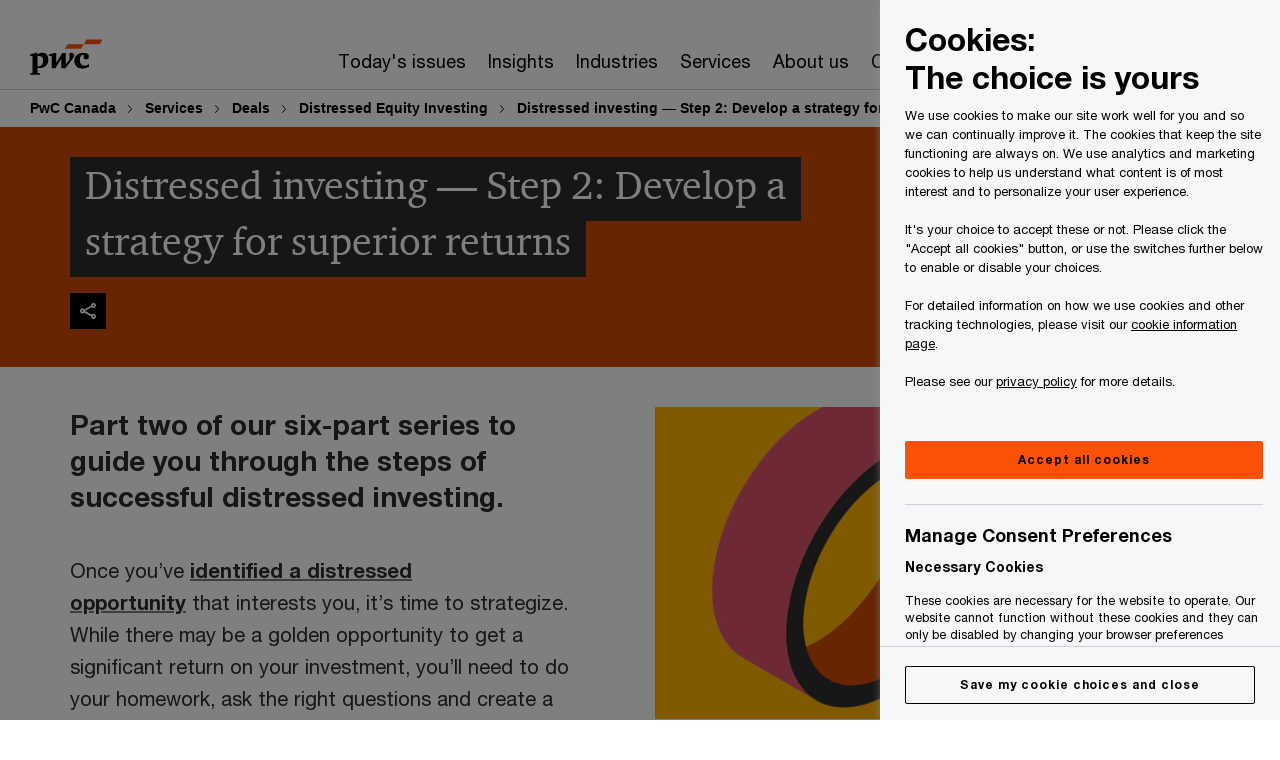

--- FILE ---
content_type: text/html; charset=UTF-8
request_url: https://www.pwc.com/ca/en/services/deals/buying-in-a-time-of-crisis/step-2-develop-a-strategy-for-superior-returns.html
body_size: 45426
content:

<!DOCTYPE HTML>
<html lang="en">
    <head>
 









































    <link rel="icon" href="/etc.clientlibs/pwc/clientlibs/css_common/resources/image/favicon.ico" type="image/x-icon"/>
    <script src="/etc.clientlibs/clientlibs/granite/jquery/granite/csrf.min.56934e461ff6c436f962a5990541a527.js"></script>
<script src="/etc.clientlibs/pwc/clientlibs/clientlib-vendor/jquery.min.76a92234952929ebefaa60dd43afeddb.js"></script>

    






























 	
	
    
        <!-- OptanonConsentNoticeStart -->
<script src="https://cdn.cookielaw.org/scripttemplates/otSDKStub.js" data-language="en-CA" type="text/javascript" charset="UTF-8" data-domain-script="aa05223a-c9c9-4e3b-8c0a-d89e8a9cfe72"></script>
<script type="text/javascript">
function OptanonWrapper() { }
</script>
<!-- OptanonConsentNoticeEnd -->
    
    
    
	<script src="/etc.clientlibs/pwc/clientlibs/components-digitaldataanalytics.min.1e95b6b45050fb34422a222506511317.js"></script>

    <script>
        createObject('page.skipOptanonCall',true);
    </script>
	
    

<title>Distressed investing&mdash;Step 2: Develop a strategy for superior returns | PwC Canada
</title>
<meta http-equiv="content-language" content="en_ca"/>
<meta http-equiv="X-UA-Compatible" content="IE=edge">
<meta property="og:title" content="Distressed investing &mdash; Step 2: Develop a strategy for superior returns "/>
<meta property="og:type" content="article"/>
<meta property="og:site_name" content="PwC"/>
<meta property="og:description" content="Once you&rsquo;ve identified a distressed investment that interests you, it&rsquo;s time to strategize. While there may be a golden opportunity to get a significant return on your investment, you&rsquo;ll need to do your homework, ask the right questions and create a sound strategy so you&rsquo;re confident you can achieve your investment goals."/>

<meta property="og:image" content="https://www.pwc.com/ca/en/deals/assets/P762103-SIU-page-properties-655x368-2.png"/>


<meta name="robots" content="index"/>
<meta name="keywords" content=""/>
<meta name="description" content="Once you&rsquo;ve identified a distressed investment that interests you, it&rsquo;s time to strategize. While there may be a golden opportunity to get a significant return on your investment, you&rsquo;ll need to do your homework, ask the right questions and create a sound strategy so you&rsquo;re confident you can achieve your investment goals."/>
<meta name="author" content="PricewaterhouseCoopers"/>
<meta name="pwcTitle" content="Distressed investing — Step 2: Develop a strategy for superior returns "/>
<meta name="pwcLocale" content="en_ca"/>
<meta name="pwcCountry" content='ca'/>


<meta name="pwcGeo.default" content="CA"/>
<meta name="pwcLang" content="en"/>
<meta name="pwcTag" content="Valuations||, Deal &amp; growth strategy||, Mergers and acquisitions||">
<meta name="pwcHideLevel" content="0,2"/>
<meta name="target" content=""/>
<meta name="pwcReleaseDate" content="2017-04-17T08:37:00.000-04:00"/>	
<meta name="pwcLastModifiedDate" content="2022-03-23T20:08:23.371Z"/>	
<meta name="pwcselectednav" content="3"/>
<meta name="viewport" id="pwcviewport" content="width=device-width, initial-scale=1.0">
<link rel="apple-touch-icon" href="/content/pwc/script/network/apple-touch-icon.png"/>

<link rel="canonical" href="https://www.pwc.com/ca/en/services/deals/buying-in-a-time-of-crisis/step-2-develop-a-strategy-for-superior-returns.html"/>
<meta property="og:url" content="https://www.pwc.com/ca/en/services/deals/buying-in-a-time-of-crisis/step-2-develop-a-strategy-for-superior-returns.html"/>



    <link rel="alternate" href="https://www.pwc.com/ca/fr/services/deals/buying-in-a-time-of-crisis/step-2-develop-a-strategy-for-superior-returns.html" hreflang="fr-ca"/>

    <link rel="alternate" href="https://www.pwc.com/ca/en/services/deals/buying-in-a-time-of-crisis/step-2-develop-a-strategy-for-superior-returns.html" hreflang="en-ca"/>


<script>
    var  page ="Distressed investing&mdash;Step 2: Develop a strategy for superior returns | PwC Canada";
    var anlyticsEscapeTitle = "Distressed investing &mdash; Step 2: Develop a strategy for superior returns ";
    var anlyticsunescapeTitle = $('<textarea />').html(anlyticsEscapeTitle).text();
    var  templatePath ="/conf/pwc/settings/wcm/templates/content-detail-page-template";
    var pwcReleaseDate = "2017-04-17T08:37:00.000-04:00";
    var pageNameUnescape = $('<textarea />').html(page).text();
    //PR-13329 change -- start
    var jsonData = {};
    if(Object.keys(jsonData).length){
        var taxonomyDataKey = jsonData.DataLayerKey !=null ? jsonData.DataLayerKey : "" ;
        var taxonomyDataValue =jsonData.DataLayerValue!=null ? jsonData.DataLayerValue : "";
        createObject(taxonomyDataKey,taxonomyDataValue);
    }
    
    //PR-13329 change -- end
    createObject('page.pageInfo.pageName', pageNameUnescape);
    createObject("page.pageInfo.pageType",templatePath.substring(templatePath.lastIndexOf('/')  + 1));
    createObject('page.content.publishDate', pwcReleaseDate);
    createObject('page.content.contentTitle', anlyticsunescapeTitle);
    createObject('page.content.contentType', "article");
    
    //PR-12825 change --start
    var pageContentJsonObject = {"ContentFullPathValueWithoutQueryParams":"/content/pwc/ca/en/services/deals/buying-in-a-time-of-crisis/step-2-develop-a-strategy-for-superior-returns.html","ContentFullPathKey":"page.content.contentFullPath"};
    var urlQueryParams = new URLSearchParams(window.location.search);
    var pageUrlPath= pageContentJsonObject.ContentFullPathValueWithoutQueryParams;
    if(urlQueryParams!=''){
    	pageUrlPath=pageUrlPath.concat("?").concat(urlQueryParams);
    }
    createObject(pageContentJsonObject.ContentFullPathKey,pageUrlPath);
  	//PR-12825 change --end
  	
    //Added old dataLayer object value in digitalData.site object.
    digitalData.site ={"SiteValues":{"fullTagParent":"/","businessFunctionParent":"","topicsParent":"","funnel":"","businessFunction":"","industry":"","stakeholders":"","funnelParent":"","fullTag":"/","los":"","campaigns":"","economicBuyers":"","technologyParent":"","folderDirectory":"pwc/ca/en/services/deals/buying-in-a-time-of-crisis","contentType":"","campaignsParent":"","industriesParent":"","topics":"","pwcContentTypeParent":"","economicBuyersParent":"","servicesParent":"","services":"","technology":"","subLos":"","pwcContentType":"","contentLengthParent":"","industries":"","businessImperatives":"","contentLength":"","stakeholdersParent":"","businessImperativesParent":""},"additionalTags":"","business":{"businessChallenge":"","businessTopic":""},"accountRegistration":false};
</script>
<script type="application/ld+json">
{
    "@type": "Thing",
    "@context": "http://schema.org",
    "image": "https://www.pwc.com/ca/en/deals/assets/P762103-SIU-page-properties-655x368-2.png",
    "name":"Distressed investing—Step 2: Develop a strategy for superior returns | PwC Canada",
    "description":"Once you’ve identified a distressed investment that interests you, it’s time to strategize. While there may be a golden opportunity to get a significant return on your investment, you’ll need to do your homework, ask the right questions and create a sound strategy so you’re confident you can achieve your investment goals."
}
</script>

    
	<script>
		var currentPageTerritory = 'ca';
        var componentAnimationDelayFlag = false;
	</script>
    

    

	
    

	
    

	
    

    





    



    

	
	

	
	

  
  

    

	

    
    
        <script>
            (function(win, doc, style, timeout) {
                var STYLE_ID = 'at-body-style';
                function getParent() {
                    return doc.getElementsByTagName('head')[0];
                }
                function addStyle(parent, id, def) {
                    if (!parent) {
                        return;
                    }
                    var style = doc.createElement('style');
                    style.id = id;
                    style.innerHTML = def;
                    parent.appendChild(style);
                }
                function removeStyle(parent, id) {
                    if (!parent) {
                        return;
                    }
                    var style = doc.getElementById(id);
                    if (!style) {
                        componentAnimationDelayFlag = false;
                        return;
                    }
                    parent.removeChild(style);
                }
                addStyle(getParent(), STYLE_ID, style);
                setTimeout(function() {
                    removeStyle(getParent(), STYLE_ID);
                }, timeout);
                componentAnimationDelayFlag = true;
            }(window, document, "body {opacity: 0 !important}", 3000));
        </script>
    
	
    
        <script>
            var pageTerritoryForDTM = 'ca';
        </script>
        <script src="//assets.adobedtm.com/94ed34440bb5/97dd9bff5bc6/launch-e13d61a6b964.min.js" type="text/javascript" async></script>
        <script src="/etc.clientlibs/pwc/clientlibs/components-analytics.min.09fae73c6d4e6a64a3d6fec9bf69a6a7.js"></script>

    
    

    
    	
    

    

    
<script src="/etc.clientlibs/pwc/clientlibs/handlebars.min.cea4640e01740056e78b381c8d3b8d84.js"></script>




    
<script src="/etc.clientlibs/pwc/clientlibs/purify.min.861f03f452e5d56afa11ef73013b9d07.js"></script>




    
<link rel="stylesheet" href="/etc.clientlibs/pwc/clientlibs/longform/style-colors-rebrand.min.55a5cd0f49e7116a8dc3be45b77c8d11.css" type="text/css">
<link rel="stylesheet" href="/etc.clientlibs/pwc/clientlibs/rebrand-clientlibs/components-colors.min.1f799403448b688d16cd19b707feffe1.css" type="text/css">


       




<!-- <script src="//assets.adobedtm.com/c1b096e48fc8/1825f4c13961/launch-05a1756607c1-development.min.js" async></script>  -->

<input id="modnavigationid" type="hidden" value="/ca/en/services/deals/buying-in-a-time-of-crisis/step-2-develop-a-strategy-for-superior-returns/"/>
<input type="hidden" id="navmode" value="publish"/>

<input class="currentPagePath" type="hidden" value="/content/pwc/ca/en/services/deals/buying-in-a-time-of-crisis/step-2-develop-a-strategy-for-superior-returns"/>
<input type="hidden" id="isUserReg" value="false"/>

    
    
    

    

    
    
    

</head>
    <body class="basepage page basicpage red-burgundy-maroon standard-reading content-detail-page-template page-primary-col--orange page-secondary-col--orange page-tertiary-col--orange    bu-territory publish standard-spacing pwcscrolling longformcontent cmp-base-modernized">
        
             
            



			<div id="wrapper">
            
<div class="root container responsivegrid">

    
    
    
    <div id="container-875462c70e" class="cmp-container">
        
        <div class="ixfsection experiencefragment"><div class="mod-ixf-page-section"></div>


	<section id="header" style="height: auto" class="cmp-experiencefragment cmp-experiencefragment--ca-en fullwidth ">


    
    <div id="container-fa7fa350c9" class="cmp-container">
        


<div class="aem-Grid aem-Grid--12 aem-Grid--default--12 ">
    
    <div class="slim-page-header-v2 parbase aem-GridColumn aem-GridColumn--default--12"><!-- SDI include (path: /content/experience-fragments/pwc/ca/en/header/ca-en/master/_jcr_content/root/slim_page_header_v2.dynamic.html/pwc/components/modernized/content/slim-page-header-v2, resourceType: pwc/components/modernized/content/slim-page-header-v2) -->

<nav id="skipNav" aria-label="Skip Links">
   <a tabindex="1" id="skipToContent" href="#" class="sr-only sr-only-focusable skip-content" aria-label="Skip to content">Skip to content</a>
   <a tabindex="1" id="skipToFooter" href="#pgFooter" class="sr-only sr-only-focusable skip-content" aria-label="Skip to footer">Skip to footer</a>   
</nav>
<div class="headerv2-container" data-current-level=""> 
  <header class="slimheader-v2 mod__header-v2">
      <input type='hidden' id='checkUserLoginOrNot' value='false'/>
      <a id="logoUrl" tabindex="3" href="/ca/en" aria-label="PwC homepage" class="slim-logo search-hide levelOneLink ">
      </a>
      <span class="mobile-search-btn non-bu-search-mobile " aria-label="Site Search" tabindex="0"></span>
      <span class="mobile-search-btn bu-search-mobile " aria-label="Site Search" tabindex="0"></span>
      <div tabindex="0" id="slim-hamburger" class="slim-hamburger-ico" aria-label="Menu " data-open-aria-label="Menu" data-close-aria-label="Menu Close">
         <span></span>
         <span></span>
         <span></span>
      </div>
      <div class="slim-navigation" style="opacity:0;">
         <nav class="nav-primary search-hide" data-tab-index-start="9" aria-label="Main Navigation">
    <a aria-controls="today_s_issues-subnav-1" link-href="https://www.pwc.com/ca/en.html" href="#" data-has-subnav="true" data-nav-index="1" class="levelOneLink " nextpage-canonical-url="https://www.pwc.com/ca/en.html" navigation-title="Today&#39;s issues" aria-label="Today&#39;s issues "><span aria-hidden="true">Today&#39;s issues</span></a>
            
         
    <a aria-controls="insights-subnav-2" link-href="https://www.pwc.com/ca/en/research-insights.html" href="#" data-has-subnav="true" data-nav-index="2" class="levelOneLink " nextpage-canonical-url="https://www.pwc.com/ca/en/research-insights.html" navigation-title="Insights" aria-label="Insights "><span aria-hidden="true">Insights</span></a>
            
         
    <a aria-controls="industries-subnav-3" link-href="https://www.pwc.com/ca/en/industries.html" href="#" data-has-subnav="true" data-nav-index="3" class="levelOneLink " nextpage-canonical-url="https://www.pwc.com/ca/en/industries.html" navigation-title="Industries" aria-label="Industries "><span aria-hidden="true">Industries</span></a>
            
         
    <a aria-controls="services-subnav-4" link-href="https://www.pwc.com/ca/en/services.html" href="#" data-has-subnav="true" data-nav-index="4" class="levelOneLink " nextpage-canonical-url="https://www.pwc.com/ca/en/services.html" navigation-title="Services" aria-label="Services "><span aria-hidden="true">Services</span></a>
            
         
    <a aria-controls="about_us-subnav-5" link-href="https://www.pwc.com/ca/en/about-us.html" href="#" data-has-subnav="true" data-nav-index="5" class="levelOneLink " nextpage-canonical-url="https://www.pwc.com/ca/en/about-us.html" navigation-title="About us" aria-label="About us "><span aria-hidden="true">About us</span></a>
            
         
    <a aria-controls="careers-subnav-6" link-href="https://www.pwc.com/ca/en/careers.html" href="#" data-has-subnav="true" data-nav-index="6" class="levelOneLink " nextpage-canonical-url="https://www.pwc.com/ca/en/careers.html" navigation-title="Careers" aria-label="Careers "><span aria-hidden="true">Careers</span></a>
            
               <div class="nav-more" style="display: none;">
                  <p>More</p>
                  <div class="levelOneLink nav-more-dropdown">
                  </div>
               </div>
            
         </nav>
         
            
    <nav class="nav-secondary search-hide" aria-label="Secondary Navigation">
        
            
	<script id="overlay-template" type="text/x-handlebars-template">
<!--		<div class="authenticated-user-options hidden">
            <div class="user-option-list">
                <a tabindex="3"  class="register myaccount levelOneLink" href="{{myAccountHref}}">My Account</a>
                <a tabindex="4" class="sign-in signout levelOneLink" onclick="logOffUser(window.location.href)">Sign Out</a>
            </div>
        </div>
        <div class="user-options hidden">
            <a tabindex="3" class="sign-in userreg levelOneLink" data-href="{{signInHref}}" href="javascript:void(0);"> Sign in</a>
            <a tabindex="4" class="register userreg levelOneLink" href="{{createAccountHref}}"> Register</a>
        </div> -->
</script>

        
        <div class="login-data"></div>
        <!--<div data-sly-test="false" class="user-options hidden">
            <a tabindex="3" data-sly-test.loginLink="/bin/saml/internal/auth" data-href="" href="javascript:void(0);" class="sign-in userreg levelOneLink">Sign in</a>
            <a tabindex="4" data-sly-test.registerLink="https://login.pwc.com/identity/register?goto=" data-register-link="" href="javascript:void(0);" class="register userreg levelOneLink">Register</a>
        </div>-->
        <div class="location-options">
            <script id="language-selector-template" type="text/x-handlebars-template">
    <div class="options-language">
        <button tabindex="7" class="open-lang-options">{{jcrlanguage}} 
            <img alt="" class="non-bu-close-location-mobile" src="/etc.clientlibs/pwc/clientlibs/rebrand-clientlibs/components-colors/resources/images/slim-header-v2/Chevron.svg">
            <img alt="" class="bu-close-location-mobile" src="/etc.clientlibs/pwc/clientlibs/rebrand-clientlibs/components-colors/resources/images/slim-header-v2-bu/Chevron-bu.svg">
        </button>
        <img class="close-options non-bu-close-location-mobile" alt="" src="/etc.clientlibs/pwc/clientlibs/rebrand-clientlibs/components-colors/resources/images/slim-header-v2/close-icon-white.svg">
        <img class="close-options bu-close-location-mobile" alt="" src="/etc.clientlibs/pwc/clientlibs/rebrand-clientlibs/components-colors/resources/images/slim-header-v2-bu/Cancel-bu.svg">

    </div>
    <div class="slim-language-selector" id="langDialog" aria-label="{{langSelectorTitleText}}" role="dialog" aria-modal="true">
        <p>{{langSelectorTitleText}}</p>
        <div class="language-selector-list levelOneLink " id="lstLang" role="listbox" aria-labelledby="langDialog">
            {{#each languageSelectorData.alternateLanguages}}
            <a id="lang_{{@index}}" role="option" {{#if this.isCurrentLanguage}} class="is-active" {{/if}} href="{{this.linkURL}}" data-lang="{{this.linkText}}"> {{this.linkText}} </a>
            {{/each}}
        </div>
    </div>
</script>
            
                
<script id="territory-selector-template" type="text/x-handlebars-template">
	<button tabindex="6" aria-label="{{territorySelectorBtnText}}">
		<span>{{currentPageTerritoryName}} 
			<img alt="" class="non-bu-close-location-mobile" src="/etc.clientlibs/pwc/clientlibs/rebrand-clientlibs/components-colors/resources/images/slim-header-v2/Chevron.svg">
			<img alt="" class="bu-close-location-mobile" src="/etc.clientlibs/pwc/clientlibs/rebrand-clientlibs/components-colors/resources/images/slim-header-v2-bu/Chevron-bu.svg">
		</span>
		<img class="close-options non-bu-close-location-mobile" alt="" src="/etc.clientlibs/pwc/clientlibs/rebrand-clientlibs/components-colors/resources/images/slim-header-v2/close-icon-white.svg">
		<img class="close-options bu-close-location-mobile" alt="" src="/etc.clientlibs/pwc/clientlibs/rebrand-clientlibs/components-colors/resources/images/slim-header-v2-bu/Cancel-bu.svg">
	</button>
	<!-- territory dialog box starts here -->
	<div class="territory-selector" aria-label="{{findATerritoryText}}" id="lst-territory-selector" role="dialog" aria-modal="true">
		<div class="territory-selector-search">
				<label class="sr-only" for="searchField"> {{findATerritoryText}} </label>
				<input id="countrySearch" class="levelOneLink" name="country" type="text" placeholder="{{findATerritoryText}}">
		</div>
		<div class="territory-selector-list levelOneLink" id="lstTerritory" role="listbox" aria-labelledby="lst-territory-selector">
			{{#each territories}}
			{{#if territoryFinder}}
                    <a id="option_{{@index}}" role="option" class="{{#ifEquals name 'Global'}}region-global {{/ifEquals}}{{#ifEquals name ../currentPageTerritoryName}}is-active {{/ifEquals}}"
                    href="{{domain}}" data-value="{{name}}">{{name}}</a>
			{{#each alias}}
                    <a id="option_{{this}}_{{@index}}" role="option" class="{{#ifEquals name 'Global'}}region-global {{/ifEquals}}{{#ifEquals ../name ../../currentPageTerritoryName}}is-active {{/ifEquals}}"
                    href="{{../domain}}" data-value="{{this}}">{{this}}</a>
			{{/each}}
			{{#if @last}}
			<p id="option_noresult" role="option" class="territory-no-results">{{territoryNotFoundText}}</p>
			{{/if}}
			{{/if}}
			{{/each}}

		</div>
	</div>
</script>

            
            <div class="lo-backsplash"></div>
            <span class="option-country levelOneLink">
      </span>
            
            <span class="option-language">
          </span>
            
        </div>
    </nav>

         
         
         <div class="nav-search search-hide ">
            <button aria-expanded="false" class="search-hide levelOneLink">Search</button>
            <div class="search-hide searchbox">
               <form id="slimSearchForm" role="search" action="https://www.pwc.com/ca/en/search-results.html" method="get">
	               <input id="slimSearch" class="slim-search" type="text" name="searchfield" placeholder="Search for industries, products, services and more"/>
	                <input type="hidden" name="pwcSiteSection" autocomplete="off"/>
                    <input type="hidden" name="pwcLang" value="" autocomplete="off"/>
                    <input type="hidden" name="pwcGeo" value="" autocomplete="off"/>
                  <input type="submit" class="submit-search" value=""/>
               </form>
               <button id="close-search" aria-label="Search Close"></button>
            </div>
         </div>
      </div>
   </header>
   
	<script id="breadcrumb-template" type="text/x-handlebars-template">

            <button class="slimnav-v2-bc-toggle is-hidden">
	           <label class="sr-only">Show full breadcrumb</label>
	        </button>
				<div class="slimnav-v2-breadcrumbs">
				{{#each breadcrumbs}}
				 <a href="{{this.linkURL}}">{{this.linkText}}</a>
				{{/each}}
			    </div>

	</script>
        <div class="slimnav-breadcrumb"> </div>
	
   
   <div class="slimheader-sublevel-slide" data-nav-level="2">
      <div class="slide-shadow search-hide"></div>
      <div class="slide-bg"></div>
      
      
         <div id="today_s_issues-subnav-1" class="sublevel-container search-hide show-subnav">
            <div class="sublevel-navs">
               <div class="slimnav-level2 slimheader-slide-nav">
                  <div class="slide-nav-contain">
                     <div class="sublevel-title-container search-hide">
                        <div class="slimnav-mobile-header">
                           <p> Menu</p>
                        </div>
                        <div class="slimheader-breadcrumb is-hidden">
                           <a href="#">Today&#39;s issues</a>
                        </div>
                        <a href="https://www.pwc.com/ca/en.html" aria-label="Today&#39;s issues " class="lv2-label" nextpage-canonical-url="https://www.pwc.com/ca/en.html" navigation-title="Today&#39;s issues"><span aria-hidden="true">Today&#39;s issues</span></a>
                     </div>
                     <nav>
    					<a class="levelTwoLink " data-breadcrumb="Today&#39;s issues" href="https://www.pwc.com/ca/en/the-new-equation/trust.html" aria-controls="building_trust_for_today_and_tomorrow-subnav-1-1" nextpage-canonical-url="https://www.pwc.com/ca/en/the-new-equation/trust.html" navigation-title="Building trust for today and tomorrow" aria-label="Building trust for today and tomorrow "><span aria-hidden="true">Building trust for today and tomorrow</span></a>
                     
    					<a class="levelTwoLink " data-breadcrumb="Today&#39;s issues" href="https://www.pwc.com/ca/en/today-s-issues/acquisitions-and-divestitures.html" aria-controls="acquisitions_and_divestitures-subnav-1-2" nextpage-canonical-url="https://www.pwc.com/ca/en/today-s-issues/acquisitions-and-divestitures.html" navigation-title="Acquisitions and Divestitures" aria-label="Acquisitions and Divestitures "><span aria-hidden="true">Acquisitions and Divestitures</span></a>
                     
    					<a class="levelTwoLink " data-breadcrumb="Today&#39;s issues" href="https://www.pwc.com/ca/en/today-s-issues/compliance-transformed.html" aria-controls="compliance__transformed_-subnav-1-3" nextpage-canonical-url="https://www.pwc.com/ca/en/today-s-issues/compliance-transformed.html" navigation-title="Compliance. Transformed." aria-label="Compliance. Transformed. "><span aria-hidden="true">Compliance. Transformed.</span></a>
                     
    					<a class="levelTwoLink " data-breadcrumb="Today&#39;s issues" href="https://www.pwc.com/ca/en/today-s-issues/crisis-and-resilience.html" aria-controls="crisis-subnav-1-4" nextpage-canonical-url="https://www.pwc.com/ca/en/today-s-issues/crisis-and-resilience.html" navigation-title="Crisis" aria-label="Crisis "><span aria-hidden="true">Crisis</span></a>
                     
    					<a class="levelTwoLink " data-breadcrumb="Today&#39;s issues" href="https://www.pwc.com/ca/en/today-s-issues/cybersecurity-privacy-and-financial-crime.html" aria-controls="cybersecurity__privacy_and_financial_crime-subnav-1-5" nextpage-canonical-url="https://www.pwc.com/ca/en/today-s-issues/cybersecurity-privacy-and-financial-crime.html" navigation-title="Cybersecurity, Privacy and Financial Crime" aria-label="Cybersecurity, Privacy and Financial Crime "><span aria-hidden="true">Cybersecurity, Privacy and Financial Crime</span></a>
                     
    					<a class="levelTwoLink " data-breadcrumb="Today&#39;s issues" href="https://www.pwc.com/ca/en/today-s-issues/fit-for-growth.html" aria-controls="fit_for_growth-subnav-1-6" navigation-title="Fit for Growth" aria-label="Fit for Growth "><span aria-hidden="true">Fit for Growth</span></a>
                     
    					<a class="levelTwoLink " data-breadcrumb="Today&#39;s issues" href="https://www.pwc.com/ca/en/today-s-issues/future-of-finance.html" aria-controls="future_of_finance-subnav-1-7" navigation-title="Future of finance" aria-label="Future of finance "><span aria-hidden="true">Future of finance</span></a>
                     
    					<a class="levelTwoLink " data-breadcrumb="Today&#39;s issues" href="https://www.pwc.com/ca/en/today-s-issues/workforce.html" aria-controls="workforce_of_the_future-subnav-1-8" nextpage-canonical-url="https://www.pwc.com/ca/en/today-s-issues/workforce.html" navigation-title="Workforce of the future" aria-label="Workforce of the future "><span aria-hidden="true">Workforce of the future</span></a>
                     </nav>
                  </div>
               </div>
               <span class="slimnav-level3">
                  <div id="building_trust_for_today_and_tomorrow-subnav-1-1" class="slimheader-slide-nav">
                     <div class="slide-nav-contain">
                        <div class="sublevel-title-container search-hide">
                           <div class="slimnav-mobile-header">
                              <p> Menu</p>
                           </div>
                           <div class="slimheader-breadcrumb is-hidden">
                              <a href="#">Today&#39;s issues</a>
                           </div>
                           <a href="https://www.pwc.com/ca/en/the-new-equation/trust.html" class="lv2-label" nextpage-canonical-url="https://www.pwc.com/ca/en/the-new-equation/trust.html" navigation-title="Building trust for today and tomorrow" aria-label="Building trust for today and tomorrow "><span aria-hidden="true">Building trust for today and tomorrow</span></a>
                        </div>
                        
                     </div>
                  </div>
               
                  <div id="acquisitions_and_divestitures-subnav-1-2" class="slimheader-slide-nav">
                     <div class="slide-nav-contain">
                        <div class="sublevel-title-container search-hide">
                           <div class="slimnav-mobile-header">
                              <p> Menu</p>
                           </div>
                           <div class="slimheader-breadcrumb is-hidden">
                              <a href="#">Today&#39;s issues</a>
                           </div>
                           <a href="https://www.pwc.com/ca/en/today-s-issues/acquisitions-and-divestitures.html" class="lv2-label" nextpage-canonical-url="https://www.pwc.com/ca/en/today-s-issues/acquisitions-and-divestitures.html" navigation-title="Acquisitions and Divestitures" aria-label="Acquisitions and Divestitures "><span aria-hidden="true">Acquisitions and Divestitures</span></a>
                        </div>
                        
                     </div>
                  </div>
               
                  <div id="compliance__transformed_-subnav-1-3" class="slimheader-slide-nav">
                     <div class="slide-nav-contain">
                        <div class="sublevel-title-container search-hide">
                           <div class="slimnav-mobile-header">
                              <p> Menu</p>
                           </div>
                           <div class="slimheader-breadcrumb is-hidden">
                              <a href="#">Today&#39;s issues</a>
                           </div>
                           <a href="https://www.pwc.com/ca/en/today-s-issues/compliance-transformed.html" class="lv2-label" nextpage-canonical-url="https://www.pwc.com/ca/en/today-s-issues/compliance-transformed.html" navigation-title="Compliance. Transformed." aria-label="Compliance. Transformed. "><span aria-hidden="true">Compliance. Transformed.</span></a>
                        </div>
                        
                     </div>
                  </div>
               
                  <div id="crisis-subnav-1-4" class="slimheader-slide-nav">
                     <div class="slide-nav-contain">
                        <div class="sublevel-title-container search-hide">
                           <div class="slimnav-mobile-header">
                              <p> Menu</p>
                           </div>
                           <div class="slimheader-breadcrumb is-hidden">
                              <a href="#">Today&#39;s issues</a>
                           </div>
                           <a href="https://www.pwc.com/ca/en/today-s-issues/crisis-and-resilience.html" class="lv2-label" nextpage-canonical-url="https://www.pwc.com/ca/en/today-s-issues/crisis-and-resilience.html" navigation-title="Crisis" aria-label="Crisis "><span aria-hidden="true">Crisis</span></a>
                        </div>
                        
                     </div>
                  </div>
               
                  <div id="cybersecurity__privacy_and_financial_crime-subnav-1-5" class="slimheader-slide-nav">
                     <div class="slide-nav-contain">
                        <div class="sublevel-title-container search-hide">
                           <div class="slimnav-mobile-header">
                              <p> Menu</p>
                           </div>
                           <div class="slimheader-breadcrumb is-hidden">
                              <a href="#">Today&#39;s issues</a>
                           </div>
                           <a href="https://www.pwc.com/ca/en/today-s-issues/cybersecurity-privacy-and-financial-crime.html" class="lv2-label" nextpage-canonical-url="https://www.pwc.com/ca/en/today-s-issues/cybersecurity-privacy-and-financial-crime.html" navigation-title="Cybersecurity, Privacy and Financial Crime" aria-label="Cybersecurity, Privacy and Financial Crime "><span aria-hidden="true">Cybersecurity, Privacy and Financial Crime</span></a>
                        </div>
                        
                     </div>
                  </div>
               
                  <div id="fit_for_growth-subnav-1-6" class="slimheader-slide-nav">
                     <div class="slide-nav-contain">
                        <div class="sublevel-title-container search-hide">
                           <div class="slimnav-mobile-header">
                              <p> Menu</p>
                           </div>
                           <div class="slimheader-breadcrumb is-hidden">
                              <a href="#">Today&#39;s issues</a>
                           </div>
                           <a href="https://www.pwc.com/ca/en/today-s-issues/fit-for-growth.html" class="lv2-label" navigation-title="Fit for Growth" aria-label="Fit for Growth "><span aria-hidden="true">Fit for Growth</span></a>
                        </div>
                        
                     </div>
                  </div>
               
                  <div id="future_of_finance-subnav-1-7" class="slimheader-slide-nav">
                     <div class="slide-nav-contain">
                        <div class="sublevel-title-container search-hide">
                           <div class="slimnav-mobile-header">
                              <p> Menu</p>
                           </div>
                           <div class="slimheader-breadcrumb is-hidden">
                              <a href="#">Today&#39;s issues</a>
                           </div>
                           <a href="https://www.pwc.com/ca/en/today-s-issues/future-of-finance.html" class="lv2-label" navigation-title="Future of finance" aria-label="Future of finance "><span aria-hidden="true">Future of finance</span></a>
                        </div>
                        
                     </div>
                  </div>
               
                  <div id="workforce_of_the_future-subnav-1-8" class="slimheader-slide-nav">
                     <div class="slide-nav-contain">
                        <div class="sublevel-title-container search-hide">
                           <div class="slimnav-mobile-header">
                              <p> Menu</p>
                           </div>
                           <div class="slimheader-breadcrumb is-hidden">
                              <a href="#">Today&#39;s issues</a>
                           </div>
                           <a href="https://www.pwc.com/ca/en/today-s-issues/workforce.html" class="lv2-label" nextpage-canonical-url="https://www.pwc.com/ca/en/today-s-issues/workforce.html" navigation-title="Workforce of the future" aria-label="Workforce of the future "><span aria-hidden="true">Workforce of the future</span></a>
                        </div>
                        
                     </div>
                  </div>
               </span>
               <div class="slim-featured search-hide">
                  <p class="slim-featured-heading">Featured</p>
                  
                     <div class="slim-featured-item">
                        <a class="featuredLink" href="https://www.pwc.com/ca/en/research-insights/tariffs-and-trade-policy-resource-centre.html" nextpage-canonical-url="https://www.pwc.com/ca/en/research-insights/tariffs-and-trade-policy-resource-centre.html" navigation-title="Tariffs and Trade Policy Resource Centre">
                           <img src="/ca/en/research-insights/assets/P2770331-ttw-us-tariffs-project-655x368.jpeg.pwcimage.150.100.jpg" alt=""/>
                           <p>Tariffs and Trade Policy Resource Centre</p>
                        </a>
                     </div>
                  
                     <div class="slim-featured-item">
                        <a class="featuredLink" href="https://www.pwc.com/ca/en/services/consulting/cybersecurity-privacy/digital-trust-insights.html" nextpage-canonical-url="https://www.pwc.com/ca/en/services/consulting/cybersecurity-privacy/digital-trust-insights.html" navigation-title="Explore findings from our 2025 Global Digital Trust Insights">
                           <img src="/ca/en/services/consulting/p2539993-2025-global-digital-trust-insights-655x368.jpg.pwcimage.150.100.jpg" alt=""/>
                           <p>Explore findings from our 2025 Global Digital Trust Insights</p>
                        </a>
                     </div>
                  
                     <div class="slim-featured-item">
                        <a class="featuredLink" href="https://www.pwc.com/ca/en/today-s-issues/compliance-transformed/make-the-most-of-canadas-clean-economy-tax-credits.html" nextpage-canonical-url="https://www.pwc.com/ca/en/today-s-issues/compliance-transformed/make-the-most-of-canadas-clean-economy-tax-credits.html" navigation-title="Make the most of Canada’s clean economy tax credits">
                           <img src="/ca/en/todays-issues/compliance-transformed/p2423527-tax-incentives-pov-web-assets-hero-banner-655x368-alt.jpg.pwcimage.150.100.jpg" alt=""/>
                           <p>Make the most of Canada’s clean economy tax credits</p>
                        </a>
                     </div>
                  
               </div>
            </div>
            <button class="slimheader-close search-hide" aria-label="Menu Close"></button>
         </div>
      
         <div id="insights-subnav-2" class="sublevel-container search-hide show-subnav">
            <div class="sublevel-navs">
               <div class="slimnav-level2 slimheader-slide-nav">
                  <div class="slide-nav-contain">
                     <div class="sublevel-title-container search-hide">
                        <div class="slimnav-mobile-header">
                           <p> Menu</p>
                        </div>
                        <div class="slimheader-breadcrumb is-hidden">
                           <a href="#">Insights</a>
                        </div>
                        <a href="https://www.pwc.com/ca/en/research-insights.html" aria-label="Insights " class="lv2-label" nextpage-canonical-url="https://www.pwc.com/ca/en/research-insights.html" navigation-title="Insights"><span aria-hidden="true">Insights</span></a>
                     </div>
                     <nav>
    					<a class="levelTwoLink " data-breadcrumb="Insights" href="https://www.pwc.com/ca/en/services/artificial-intelligence/insights.html" aria-controls="ai__tech__and_data_insights_library-subnav-2-1" nextpage-canonical-url="https://www.pwc.com/ca/en/services/artificial-intelligence/insights.html" navigation-title="AI, tech, and data insights library" aria-label="AI, tech, and data insights library "><span aria-hidden="true">AI, tech, and data insights library</span></a>
                     
    					<a class="levelTwoLink " data-breadcrumb="Insights" href="https://www.pwc.com/ca/en/research-insights.html" aria-controls="all_insights-subnav-2-2" nextpage-canonical-url="https://www.pwc.com/ca/en/research-insights.html" navigation-title="All Insights" aria-label="All Insights "><span aria-hidden="true">All Insights</span></a>
                     
    					<a class="levelTwoLink " data-breadcrumb="Insights" href="https://www.pwc.com/ca/en/perspectives-blogs.html" aria-controls="blogs-subnav-2-3" nextpage-canonical-url="https://www.pwc.com/ca/en/perspectives-blogs.html" navigation-title="Blogs" aria-label="Blogs "><span aria-hidden="true">Blogs</span></a>
                     
    					<a class="levelTwoLink " data-breadcrumb="Insights" href="https://www.pwc.com/ca/en/ceo-survey.html" aria-controls="ceo_survey-subnav-2-4" nextpage-canonical-url="https://www.pwc.com/ca/en/ceo-survey.html" navigation-title="CEO survey" aria-label="CEO survey "><span aria-hidden="true">CEO survey</span></a>
                     
    					<a class="levelTwoLink " data-breadcrumb="Insights" href="https://www.pwc.com/ca/en/research-insights/director-connect.html" aria-controls="director_connect-subnav-2-5" nextpage-canonical-url="https://www.pwc.com/ca/en/research-insights/director-connect.html" navigation-title="Director connect" aria-label="Director connect "><span aria-hidden="true">Director connect</span></a>
                     
    					<a class="levelTwoLink " data-breadcrumb="Insights" href="https://www.pwc.com/ca/en/podcasts.html" aria-controls="podcasts-subnav-2-6" nextpage-canonical-url="https://www.pwc.com/ca/en/podcasts.html" navigation-title="Podcasts" aria-label="Podcasts "><span aria-hidden="true">Podcasts</span></a>
                     
    					<a class="levelTwoLink " data-breadcrumb="Insights" href="https://www.pwc.com/ca/en/risk-and-regulatory-hub.html" aria-controls="risk_and_regulatory_hub-subnav-2-7" nextpage-canonical-url="https://www.pwc.com/ca/en/risk-and-regulatory-hub.html" navigation-title="Risk and Regulatory Hub" aria-label="Risk and Regulatory Hub "><span aria-hidden="true">Risk and Regulatory Hub</span></a>
                     
    					<a class="levelTwoLink " data-breadcrumb="Insights" href="https://www.strategyand.pwc.com/ca/en.html" target="_blank" aria-controls="strategy_-subnav-2-8" navigation-title="Strategy&amp;" aria-label="Strategy&amp; Opens in a new tab" rel="noopener"><span aria-hidden="true">Strategy&amp;</span></a>
                     
    					<a class="levelTwoLink " data-breadcrumb="Insights" href="https://www.strategy-business.com/" target="_blank" aria-controls="strategy_business-subnav-2-9" navigation-title="strategy+business" aria-label="strategy+business Opens in a new tab" rel="noopener"><span aria-hidden="true">strategy+business</span></a>
                     </nav>
                  </div>
               </div>
               <span class="slimnav-level3">
                  <div id="ai__tech__and_data_insights_library-subnav-2-1" class="slimheader-slide-nav">
                     <div class="slide-nav-contain">
                        <div class="sublevel-title-container search-hide">
                           <div class="slimnav-mobile-header">
                              <p> Menu</p>
                           </div>
                           <div class="slimheader-breadcrumb is-hidden">
                              <a href="#">Insights</a>
                           </div>
                           <a href="https://www.pwc.com/ca/en/services/artificial-intelligence/insights.html" class="lv2-label" nextpage-canonical-url="https://www.pwc.com/ca/en/services/artificial-intelligence/insights.html" navigation-title="AI, tech, and data insights library" aria-label="AI, tech, and data insights library "><span aria-hidden="true">AI, tech, and data insights library</span></a>
                        </div>
                        
                     </div>
                  </div>
               
                  <div id="all_insights-subnav-2-2" class="slimheader-slide-nav">
                     <div class="slide-nav-contain">
                        <div class="sublevel-title-container search-hide">
                           <div class="slimnav-mobile-header">
                              <p> Menu</p>
                           </div>
                           <div class="slimheader-breadcrumb is-hidden">
                              <a href="#">Insights</a>
                           </div>
                           <a href="https://www.pwc.com/ca/en/research-insights.html" class="lv2-label" nextpage-canonical-url="https://www.pwc.com/ca/en/research-insights.html" navigation-title="All Insights" aria-label="All Insights "><span aria-hidden="true">All Insights</span></a>
                        </div>
                        
                     </div>
                  </div>
               
                  <div id="blogs-subnav-2-3" class="slimheader-slide-nav">
                     <div class="slide-nav-contain">
                        <div class="sublevel-title-container search-hide">
                           <div class="slimnav-mobile-header">
                              <p> Menu</p>
                           </div>
                           <div class="slimheader-breadcrumb is-hidden">
                              <a href="#">Insights</a>
                           </div>
                           <a href="https://www.pwc.com/ca/en/perspectives-blogs.html" class="lv2-label" nextpage-canonical-url="https://www.pwc.com/ca/en/perspectives-blogs.html" navigation-title="Blogs" aria-label="Blogs "><span aria-hidden="true">Blogs</span></a>
                        </div>
                        
                     </div>
                  </div>
               
                  <div id="ceo_survey-subnav-2-4" class="slimheader-slide-nav">
                     <div class="slide-nav-contain">
                        <div class="sublevel-title-container search-hide">
                           <div class="slimnav-mobile-header">
                              <p> Menu</p>
                           </div>
                           <div class="slimheader-breadcrumb is-hidden">
                              <a href="#">Insights</a>
                           </div>
                           <a href="https://www.pwc.com/ca/en/ceo-survey.html" class="lv2-label" nextpage-canonical-url="https://www.pwc.com/ca/en/ceo-survey.html" navigation-title="CEO survey" aria-label="CEO survey "><span aria-hidden="true">CEO survey</span></a>
                        </div>
                        
                     </div>
                  </div>
               
                  <div id="director_connect-subnav-2-5" class="slimheader-slide-nav">
                     <div class="slide-nav-contain">
                        <div class="sublevel-title-container search-hide">
                           <div class="slimnav-mobile-header">
                              <p> Menu</p>
                           </div>
                           <div class="slimheader-breadcrumb is-hidden">
                              <a href="#">Insights</a>
                           </div>
                           <a href="https://www.pwc.com/ca/en/research-insights/director-connect.html" class="lv2-label" nextpage-canonical-url="https://www.pwc.com/ca/en/research-insights/director-connect.html" navigation-title="Director connect" aria-label="Director connect "><span aria-hidden="true">Director connect</span></a>
                        </div>
                        
                     </div>
                  </div>
               
                  <div id="podcasts-subnav-2-6" class="slimheader-slide-nav">
                     <div class="slide-nav-contain">
                        <div class="sublevel-title-container search-hide">
                           <div class="slimnav-mobile-header">
                              <p> Menu</p>
                           </div>
                           <div class="slimheader-breadcrumb is-hidden">
                              <a href="#">Insights</a>
                           </div>
                           <a href="https://www.pwc.com/ca/en/podcasts.html" class="lv2-label" nextpage-canonical-url="https://www.pwc.com/ca/en/podcasts.html" navigation-title="Podcasts" aria-label="Podcasts "><span aria-hidden="true">Podcasts</span></a>
                        </div>
                        
                     </div>
                  </div>
               
                  <div id="risk_and_regulatory_hub-subnav-2-7" class="slimheader-slide-nav">
                     <div class="slide-nav-contain">
                        <div class="sublevel-title-container search-hide">
                           <div class="slimnav-mobile-header">
                              <p> Menu</p>
                           </div>
                           <div class="slimheader-breadcrumb is-hidden">
                              <a href="#">Insights</a>
                           </div>
                           <a href="https://www.pwc.com/ca/en/risk-and-regulatory-hub.html" class="lv2-label" nextpage-canonical-url="https://www.pwc.com/ca/en/risk-and-regulatory-hub.html" navigation-title="Risk and Regulatory Hub" aria-label="Risk and Regulatory Hub "><span aria-hidden="true">Risk and Regulatory Hub</span></a>
                        </div>
                        
                     </div>
                  </div>
               
                  <div id="strategy_-subnav-2-8" class="slimheader-slide-nav">
                     <div class="slide-nav-contain">
                        <div class="sublevel-title-container search-hide">
                           <div class="slimnav-mobile-header">
                              <p> Menu</p>
                           </div>
                           <div class="slimheader-breadcrumb is-hidden">
                              <a href="#">Insights</a>
                           </div>
                           <a href="https://www.strategyand.pwc.com/ca/en.html" target="_blank" class="lv2-label" navigation-title="Strategy&amp;" aria-label="Strategy&amp; Opens in a new tab" rel="noopener"><span aria-hidden="true">Strategy&amp;</span></a>
                        </div>
                        
                     </div>
                  </div>
               
                  <div id="strategy_business-subnav-2-9" class="slimheader-slide-nav">
                     <div class="slide-nav-contain">
                        <div class="sublevel-title-container search-hide">
                           <div class="slimnav-mobile-header">
                              <p> Menu</p>
                           </div>
                           <div class="slimheader-breadcrumb is-hidden">
                              <a href="#">Insights</a>
                           </div>
                           <a href="https://www.strategy-business.com/" target="_blank" class="lv2-label" navigation-title="strategy+business" aria-label="strategy+business Opens in a new tab" rel="noopener"><span aria-hidden="true">strategy+business</span></a>
                        </div>
                        
                     </div>
                  </div>
               </span>
               <div class="slim-featured search-hide">
                  <p class="slim-featured-heading">Featured</p>
                  
                     <div class="slim-featured-item">
                        <a class="featuredLink" href="https://www.pwc.com/ca/en/research-insights/tariffs-and-trade-policy-resource-centre.html" nextpage-canonical-url="https://www.pwc.com/ca/en/research-insights/tariffs-and-trade-policy-resource-centre.html" navigation-title="Tariffs and Trade Policy Resource Centre">
                           <img src="/ca/en/research-insights/assets/P2770331-ttw-us-tariffs-project-655x368.jpeg.pwcimage.150.100.jpg" alt=""/>
                           <p>Tariffs and Trade Policy Resource Centre</p>
                        </a>
                     </div>
                  
                     <div class="slim-featured-item">
                        <a class="featuredLink" href="https://www.pwc.com/ca/en/podcasts.html" nextpage-canonical-url="https://www.pwc.com/ca/en/podcasts.html" navigation-title="PwC Canada Podcasts">
                           <img src="/ca/en/podcasts/assets/1212775-podcasts-thumbnail.jpg.pwcimage.150.100.jpg" alt=""/>
                           <p>PwC Canada Podcasts</p>
                        </a>
                     </div>
                  
                     <div class="slim-featured-item">
                        <a class="featuredLink" href="https://www.pwc.com/ca/en/risk-and-regulatory-hub.html" nextpage-canonical-url="https://www.pwc.com/ca/en/risk-and-regulatory-hub.html" navigation-title="Risk and Regulatory Hub">
                           <img src="/ca/en/assets/p1802774-risk-and-regulation-hub-thumbnail.jpg.pwcimage.150.100.jpg" alt=""/>
                           <p>Risk and Regulatory Hub</p>
                        </a>
                     </div>
                  
               </div>
            </div>
            <button class="slimheader-close search-hide" aria-label="Menu Close"></button>
         </div>
      
         <div id="industries-subnav-3" class="sublevel-container search-hide show-subnav">
            <div class="sublevel-navs">
               <div class="slimnav-level2 slimheader-slide-nav">
                  <div class="slide-nav-contain">
                     <div class="sublevel-title-container search-hide">
                        <div class="slimnav-mobile-header">
                           <p> Menu</p>
                        </div>
                        <div class="slimheader-breadcrumb is-hidden">
                           <a href="#">Industries</a>
                        </div>
                        <a href="https://www.pwc.com/ca/en/industries.html" aria-label="Industries " class="lv2-label" nextpage-canonical-url="https://www.pwc.com/ca/en/industries.html" navigation-title="Industries"><span aria-hidden="true">Industries</span></a>
                     </div>
                     <nav>
    					<a class="levelTwoLink " data-breadcrumb="Industries" href="https://www.pwc.com/ca/en/industries.html" aria-controls="industries-subnav-3-1" nextpage-canonical-url="https://www.pwc.com/ca/en/industries.html" navigation-title="Industries" aria-label="Industries "><span aria-hidden="true">Industries</span></a>
                     
    					<a class="levelTwoLink " data-breadcrumb="Industries" href="https://www.pwc.com/ca/en/industries/asset-management.html" aria-controls="asset_management-subnav-3-2" nextpage-canonical-url="https://www.pwc.com/ca/en/industries/asset-management.html" navigation-title="Asset management" aria-label="Asset management "><span aria-hidden="true">Asset management</span></a>
                     
    					<a class="levelTwoLink " data-breadcrumb="Industries" href="https://www.pwc.com/ca/en/industries/automotive.html" aria-controls="automotive-subnav-3-3" nextpage-canonical-url="https://www.pwc.com/ca/en/industries/automotive.html" navigation-title="Automotive" aria-label="Automotive "><span aria-hidden="true">Automotive</span></a>
                     
    					<a class="levelTwoLink " data-breadcrumb="Industries" href="https://www.pwc.com/ca/en/industries/banking-capital-markets.html" aria-controls="banking___capital_markets-subnav-3-4" nextpage-canonical-url="https://www.pwc.com/ca/en/industries/banking-capital-markets.html" navigation-title="Banking &amp; capital markets" aria-label="Banking &amp; capital markets "><span aria-hidden="true">Banking &amp; capital markets</span></a>
                     
    					<a class="levelTwoLink " data-breadcrumb="Industries" href="https://www.pwc.com/ca/en/industries/consumer-markets.html" aria-controls="consumer_markets-subnav-3-5" nextpage-canonical-url="https://www.pwc.com/ca/en/industries/consumer-markets.html" navigation-title="Consumer markets" aria-label="Consumer markets "><span aria-hidden="true">Consumer markets</span></a>
                     
    					<a class="levelTwoLink " data-breadcrumb="Industries" href="https://www.pwc.com/ca/en/industries/energy.html" aria-controls="energy-subnav-3-6" nextpage-canonical-url="https://www.pwc.com/ca/en/industries/energy.html" navigation-title="Energy" aria-label="Energy "><span aria-hidden="true">Energy</span></a>
                     
    					<a class="levelTwoLink " data-breadcrumb="Industries" href="https://www.pwc.com/ca/en/industries/entertainment-media.html" aria-controls="entertainment_and_media-subnav-3-7" nextpage-canonical-url="https://www.pwc.com/ca/en/industries/entertainment-media.html" navigation-title="Entertainment and media" aria-label="Entertainment and media "><span aria-hidden="true">Entertainment and media</span></a>
                     
    					<a class="levelTwoLink " data-breadcrumb="Industries" href="https://www.pwc.com/ca/en/industries/government-and-public-sector.html" aria-controls="government_and_public_sector-subnav-3-8" nextpage-canonical-url="https://www.pwc.com/ca/en/industries/government-and-public-sector.html" navigation-title="Government and Public Sector" aria-label="Government and Public Sector "><span aria-hidden="true">Government and Public Sector</span></a>
                     
    					<a class="levelTwoLink " data-breadcrumb="Industries" href="https://www.pwc.com/ca/en/industries/healthcare.html" aria-controls="health_care-subnav-3-9" nextpage-canonical-url="https://www.pwc.com/ca/en/industries/healthcare.html" navigation-title="Health care" aria-label="Health care "><span aria-hidden="true">Health care</span></a>
                     
    					<a class="levelTwoLink " data-breadcrumb="Industries" href="https://www.pwc.com/ca/en/industries/industrial-manufacturing.html" aria-controls="industrial_manufacturing-subnav-3-10" nextpage-canonical-url="https://www.pwc.com/ca/en/industries/industrial-manufacturing.html" navigation-title="Industrial manufacturing" aria-label="Industrial manufacturing "><span aria-hidden="true">Industrial manufacturing</span></a>
                     
    					<a class="levelTwoLink " data-breadcrumb="Industries" href="https://www.pwc.com/ca/en/industries/insurance.html" aria-controls="insurance-subnav-3-11" nextpage-canonical-url="https://www.pwc.com/ca/en/industries/insurance.html" navigation-title="Insurance" aria-label="Insurance "><span aria-hidden="true">Insurance</span></a>
                     
    					<a class="levelTwoLink " data-breadcrumb="Industries" href="https://www.pwc.com/ca/en/industries/mining.html" aria-controls="mining-subnav-3-12" nextpage-canonical-url="https://www.pwc.com/ca/en/industries/mining.html" navigation-title="Mining" aria-label="Mining "><span aria-hidden="true">Mining</span></a>
                     
    					<a class="levelTwoLink " data-breadcrumb="Industries" href="https://www.pwc.com/ca/en/industries/power-utilities.html" aria-controls="power___utilities-subnav-3-13" nextpage-canonical-url="https://www.pwc.com/ca/en/industries/power-utilities.html" navigation-title="Power &amp; utilities" aria-label="Power &amp; utilities "><span aria-hidden="true">Power &amp; utilities</span></a>
                     
    					<a class="levelTwoLink " data-breadcrumb="Industries" href="https://www.pwc.com/ca/en/industries/private-equity.html" aria-controls="private_equity-subnav-3-14" nextpage-canonical-url="https://www.pwc.com/ca/en/industries/private-equity.html" navigation-title="Private equity" aria-label="Private equity "><span aria-hidden="true">Private equity</span></a>
                     
    					<a class="levelTwoLink " data-breadcrumb="Industries" href="https://www.pwc.com/ca/en/industries/real-estate.html" aria-controls="real_estate-subnav-3-15" nextpage-canonical-url="https://www.pwc.com/ca/en/industries/real-estate.html" navigation-title="Real estate" aria-label="Real estate "><span aria-hidden="true">Real estate</span></a>
                     
    					<a class="levelTwoLink " data-breadcrumb="Industries" href="https://www.pwc.com/ca/en/industries/technology.html" aria-controls="technology_sector-subnav-3-16" nextpage-canonical-url="https://www.pwc.com/ca/en/industries/technology.html" navigation-title="Technology sector" aria-label="Technology sector "><span aria-hidden="true">Technology sector</span></a>
                     
    					<a class="levelTwoLink " data-breadcrumb="Industries" href="https://www.pwc.com/ca/en/industries/telecommunications.html" aria-controls="telecommunications_innovation-subnav-3-17" nextpage-canonical-url="https://www.pwc.com/ca/en/industries/telecommunications.html" navigation-title="Telecommunications innovation" aria-label="Telecommunications innovation "><span aria-hidden="true">Telecommunications innovation</span></a>
                     
    					<a class="levelTwoLink " data-breadcrumb="Industries" href="https://www.pwc.com/ca/en/industries/transportation-logistics.html" aria-controls="transportation_and_logistics-subnav-3-18" nextpage-canonical-url="https://www.pwc.com/ca/en/industries/transportation-logistics.html" navigation-title="Transportation and logistics" aria-label="Transportation and logistics "><span aria-hidden="true">Transportation and logistics</span></a>
                     </nav>
                  </div>
               </div>
               <span class="slimnav-level3">
                  <div id="industries-subnav-3-1" class="slimheader-slide-nav">
                     <div class="slide-nav-contain">
                        <div class="sublevel-title-container search-hide">
                           <div class="slimnav-mobile-header">
                              <p> Menu</p>
                           </div>
                           <div class="slimheader-breadcrumb is-hidden">
                              <a href="#">Industries</a>
                           </div>
                           <a href="https://www.pwc.com/ca/en/industries.html" class="lv2-label" nextpage-canonical-url="https://www.pwc.com/ca/en/industries.html" navigation-title="Industries" aria-label="Industries "><span aria-hidden="true">Industries</span></a>
                        </div>
                        
                     </div>
                  </div>
               
                  <div id="asset_management-subnav-3-2" class="slimheader-slide-nav">
                     <div class="slide-nav-contain">
                        <div class="sublevel-title-container search-hide">
                           <div class="slimnav-mobile-header">
                              <p> Menu</p>
                           </div>
                           <div class="slimheader-breadcrumb is-hidden">
                              <a href="#">Industries</a>
                           </div>
                           <a href="https://www.pwc.com/ca/en/industries/asset-management.html" class="lv2-label" nextpage-canonical-url="https://www.pwc.com/ca/en/industries/asset-management.html" navigation-title="Asset management" aria-label="Asset management "><span aria-hidden="true">Asset management</span></a>
                        </div>
                        
                     </div>
                  </div>
               
                  <div id="automotive-subnav-3-3" class="slimheader-slide-nav">
                     <div class="slide-nav-contain">
                        <div class="sublevel-title-container search-hide">
                           <div class="slimnav-mobile-header">
                              <p> Menu</p>
                           </div>
                           <div class="slimheader-breadcrumb is-hidden">
                              <a href="#">Industries</a>
                           </div>
                           <a href="https://www.pwc.com/ca/en/industries/automotive.html" class="lv2-label" nextpage-canonical-url="https://www.pwc.com/ca/en/industries/automotive.html" navigation-title="Automotive" aria-label="Automotive "><span aria-hidden="true">Automotive</span></a>
                        </div>
                        
                     </div>
                  </div>
               
                  <div id="banking___capital_markets-subnav-3-4" class="slimheader-slide-nav">
                     <div class="slide-nav-contain">
                        <div class="sublevel-title-container search-hide">
                           <div class="slimnav-mobile-header">
                              <p> Menu</p>
                           </div>
                           <div class="slimheader-breadcrumb is-hidden">
                              <a href="#">Industries</a>
                           </div>
                           <a href="https://www.pwc.com/ca/en/industries/banking-capital-markets.html" class="lv2-label" nextpage-canonical-url="https://www.pwc.com/ca/en/industries/banking-capital-markets.html" navigation-title="Banking &amp; capital markets" aria-label="Banking &amp; capital markets "><span aria-hidden="true">Banking &amp; capital markets</span></a>
                        </div>
                        
                     </div>
                  </div>
               
                  <div id="consumer_markets-subnav-3-5" class="slimheader-slide-nav">
                     <div class="slide-nav-contain">
                        <div class="sublevel-title-container search-hide">
                           <div class="slimnav-mobile-header">
                              <p> Menu</p>
                           </div>
                           <div class="slimheader-breadcrumb is-hidden">
                              <a href="#">Industries</a>
                           </div>
                           <a href="https://www.pwc.com/ca/en/industries/consumer-markets.html" class="lv2-label" nextpage-canonical-url="https://www.pwc.com/ca/en/industries/consumer-markets.html" navigation-title="Consumer markets" aria-label="Consumer markets "><span aria-hidden="true">Consumer markets</span></a>
                        </div>
                        
                     </div>
                  </div>
               
                  <div id="energy-subnav-3-6" class="slimheader-slide-nav">
                     <div class="slide-nav-contain">
                        <div class="sublevel-title-container search-hide">
                           <div class="slimnav-mobile-header">
                              <p> Menu</p>
                           </div>
                           <div class="slimheader-breadcrumb is-hidden">
                              <a href="#">Industries</a>
                           </div>
                           <a href="https://www.pwc.com/ca/en/industries/energy.html" class="lv2-label" nextpage-canonical-url="https://www.pwc.com/ca/en/industries/energy.html" navigation-title="Energy" aria-label="Energy "><span aria-hidden="true">Energy</span></a>
                        </div>
                        
                     </div>
                  </div>
               
                  <div id="entertainment_and_media-subnav-3-7" class="slimheader-slide-nav">
                     <div class="slide-nav-contain">
                        <div class="sublevel-title-container search-hide">
                           <div class="slimnav-mobile-header">
                              <p> Menu</p>
                           </div>
                           <div class="slimheader-breadcrumb is-hidden">
                              <a href="#">Industries</a>
                           </div>
                           <a href="https://www.pwc.com/ca/en/industries/entertainment-media.html" class="lv2-label" nextpage-canonical-url="https://www.pwc.com/ca/en/industries/entertainment-media.html" navigation-title="Entertainment and media" aria-label="Entertainment and media "><span aria-hidden="true">Entertainment and media</span></a>
                        </div>
                        
                     </div>
                  </div>
               
                  <div id="government_and_public_sector-subnav-3-8" class="slimheader-slide-nav">
                     <div class="slide-nav-contain">
                        <div class="sublevel-title-container search-hide">
                           <div class="slimnav-mobile-header">
                              <p> Menu</p>
                           </div>
                           <div class="slimheader-breadcrumb is-hidden">
                              <a href="#">Industries</a>
                           </div>
                           <a href="https://www.pwc.com/ca/en/industries/government-and-public-sector.html" class="lv2-label" nextpage-canonical-url="https://www.pwc.com/ca/en/industries/government-and-public-sector.html" navigation-title="Government and Public Sector" aria-label="Government and Public Sector "><span aria-hidden="true">Government and Public Sector</span></a>
                        </div>
                        
                     </div>
                  </div>
               
                  <div id="health_care-subnav-3-9" class="slimheader-slide-nav">
                     <div class="slide-nav-contain">
                        <div class="sublevel-title-container search-hide">
                           <div class="slimnav-mobile-header">
                              <p> Menu</p>
                           </div>
                           <div class="slimheader-breadcrumb is-hidden">
                              <a href="#">Industries</a>
                           </div>
                           <a href="https://www.pwc.com/ca/en/industries/healthcare.html" class="lv2-label" nextpage-canonical-url="https://www.pwc.com/ca/en/industries/healthcare.html" navigation-title="Health care" aria-label="Health care "><span aria-hidden="true">Health care</span></a>
                        </div>
                        
                     </div>
                  </div>
               
                  <div id="industrial_manufacturing-subnav-3-10" class="slimheader-slide-nav">
                     <div class="slide-nav-contain">
                        <div class="sublevel-title-container search-hide">
                           <div class="slimnav-mobile-header">
                              <p> Menu</p>
                           </div>
                           <div class="slimheader-breadcrumb is-hidden">
                              <a href="#">Industries</a>
                           </div>
                           <a href="https://www.pwc.com/ca/en/industries/industrial-manufacturing.html" class="lv2-label" nextpage-canonical-url="https://www.pwc.com/ca/en/industries/industrial-manufacturing.html" navigation-title="Industrial manufacturing" aria-label="Industrial manufacturing "><span aria-hidden="true">Industrial manufacturing</span></a>
                        </div>
                        
                     </div>
                  </div>
               
                  <div id="insurance-subnav-3-11" class="slimheader-slide-nav">
                     <div class="slide-nav-contain">
                        <div class="sublevel-title-container search-hide">
                           <div class="slimnav-mobile-header">
                              <p> Menu</p>
                           </div>
                           <div class="slimheader-breadcrumb is-hidden">
                              <a href="#">Industries</a>
                           </div>
                           <a href="https://www.pwc.com/ca/en/industries/insurance.html" class="lv2-label" nextpage-canonical-url="https://www.pwc.com/ca/en/industries/insurance.html" navigation-title="Insurance" aria-label="Insurance "><span aria-hidden="true">Insurance</span></a>
                        </div>
                        
                     </div>
                  </div>
               
                  <div id="mining-subnav-3-12" class="slimheader-slide-nav">
                     <div class="slide-nav-contain">
                        <div class="sublevel-title-container search-hide">
                           <div class="slimnav-mobile-header">
                              <p> Menu</p>
                           </div>
                           <div class="slimheader-breadcrumb is-hidden">
                              <a href="#">Industries</a>
                           </div>
                           <a href="https://www.pwc.com/ca/en/industries/mining.html" class="lv2-label" nextpage-canonical-url="https://www.pwc.com/ca/en/industries/mining.html" navigation-title="Mining" aria-label="Mining "><span aria-hidden="true">Mining</span></a>
                        </div>
                        
                     </div>
                  </div>
               
                  <div id="power___utilities-subnav-3-13" class="slimheader-slide-nav">
                     <div class="slide-nav-contain">
                        <div class="sublevel-title-container search-hide">
                           <div class="slimnav-mobile-header">
                              <p> Menu</p>
                           </div>
                           <div class="slimheader-breadcrumb is-hidden">
                              <a href="#">Industries</a>
                           </div>
                           <a href="https://www.pwc.com/ca/en/industries/power-utilities.html" class="lv2-label" nextpage-canonical-url="https://www.pwc.com/ca/en/industries/power-utilities.html" navigation-title="Power &amp; utilities" aria-label="Power &amp; utilities "><span aria-hidden="true">Power &amp; utilities</span></a>
                        </div>
                        
                     </div>
                  </div>
               
                  <div id="private_equity-subnav-3-14" class="slimheader-slide-nav">
                     <div class="slide-nav-contain">
                        <div class="sublevel-title-container search-hide">
                           <div class="slimnav-mobile-header">
                              <p> Menu</p>
                           </div>
                           <div class="slimheader-breadcrumb is-hidden">
                              <a href="#">Industries</a>
                           </div>
                           <a href="https://www.pwc.com/ca/en/industries/private-equity.html" class="lv2-label" nextpage-canonical-url="https://www.pwc.com/ca/en/industries/private-equity.html" navigation-title="Private equity" aria-label="Private equity "><span aria-hidden="true">Private equity</span></a>
                        </div>
                        
                     </div>
                  </div>
               
                  <div id="real_estate-subnav-3-15" class="slimheader-slide-nav">
                     <div class="slide-nav-contain">
                        <div class="sublevel-title-container search-hide">
                           <div class="slimnav-mobile-header">
                              <p> Menu</p>
                           </div>
                           <div class="slimheader-breadcrumb is-hidden">
                              <a href="#">Industries</a>
                           </div>
                           <a href="https://www.pwc.com/ca/en/industries/real-estate.html" class="lv2-label" nextpage-canonical-url="https://www.pwc.com/ca/en/industries/real-estate.html" navigation-title="Real estate" aria-label="Real estate "><span aria-hidden="true">Real estate</span></a>
                        </div>
                        
                     </div>
                  </div>
               
                  <div id="technology_sector-subnav-3-16" class="slimheader-slide-nav">
                     <div class="slide-nav-contain">
                        <div class="sublevel-title-container search-hide">
                           <div class="slimnav-mobile-header">
                              <p> Menu</p>
                           </div>
                           <div class="slimheader-breadcrumb is-hidden">
                              <a href="#">Industries</a>
                           </div>
                           <a href="https://www.pwc.com/ca/en/industries/technology.html" class="lv2-label" nextpage-canonical-url="https://www.pwc.com/ca/en/industries/technology.html" navigation-title="Technology sector" aria-label="Technology sector "><span aria-hidden="true">Technology sector</span></a>
                        </div>
                        
                     </div>
                  </div>
               
                  <div id="telecommunications_innovation-subnav-3-17" class="slimheader-slide-nav">
                     <div class="slide-nav-contain">
                        <div class="sublevel-title-container search-hide">
                           <div class="slimnav-mobile-header">
                              <p> Menu</p>
                           </div>
                           <div class="slimheader-breadcrumb is-hidden">
                              <a href="#">Industries</a>
                           </div>
                           <a href="https://www.pwc.com/ca/en/industries/telecommunications.html" class="lv2-label" nextpage-canonical-url="https://www.pwc.com/ca/en/industries/telecommunications.html" navigation-title="Telecommunications innovation" aria-label="Telecommunications innovation "><span aria-hidden="true">Telecommunications innovation</span></a>
                        </div>
                        
                     </div>
                  </div>
               
                  <div id="transportation_and_logistics-subnav-3-18" class="slimheader-slide-nav">
                     <div class="slide-nav-contain">
                        <div class="sublevel-title-container search-hide">
                           <div class="slimnav-mobile-header">
                              <p> Menu</p>
                           </div>
                           <div class="slimheader-breadcrumb is-hidden">
                              <a href="#">Industries</a>
                           </div>
                           <a href="https://www.pwc.com/ca/en/industries/transportation-logistics.html" class="lv2-label" nextpage-canonical-url="https://www.pwc.com/ca/en/industries/transportation-logistics.html" navigation-title="Transportation and logistics" aria-label="Transportation and logistics "><span aria-hidden="true">Transportation and logistics</span></a>
                        </div>
                        
                     </div>
                  </div>
               </span>
               <div class="slim-featured search-hide">
                  <p class="slim-featured-heading">Featured</p>
                  
                     <div class="slim-featured-item">
                        <a class="featuredLink" href="https://www.pwc.com/ca/en/industries/real-estate/emerging-trends-in-real-estate.html" nextpage-canonical-url="https://www.pwc.com/ca/en/industries/real-estate/emerging-trends-in-real-estate.html" navigation-title="Emerging Trends in Canadian Real Estate 2025">
                           <img src="/ca/en/industries/etre-2026/p3326322-fs-emerging-trends-655x365.jpg.pwcimage.150.100.jpg" alt=""/>
                           <p>Emerging Trends in Canadian Real Estate 2025</p>
                        </a>
                     </div>
                  
                     <div class="slim-featured-item">
                        <a class="featuredLink" href="https://www.pwc.com/ca/en/industries/insurance/esg-for-insurers.html" nextpage-canonical-url="https://www.pwc.com/ca/en/industries/insurance/esg-for-insurers.html" navigation-title="The evolving ESG landscape for Canadian insurers">
                           <img src="/ca/en/insurance/assets/p2418790-fs-insurance-blogs-esg-655x368-v1.jpg.pwcimage.150.100.jpg" alt=""/>
                           <p>The evolving ESG landscape for Canadian insurers</p>
                        </a>
                     </div>
                  
               </div>
            </div>
            <button class="slimheader-close search-hide" aria-label="Menu Close"></button>
         </div>
      
         <div id="services-subnav-4" class="sublevel-container search-hide show-subnav">
            <div class="sublevel-navs">
               <div class="slimnav-level2 slimheader-slide-nav">
                  <div class="slide-nav-contain">
                     <div class="sublevel-title-container search-hide">
                        <div class="slimnav-mobile-header">
                           <p> Menu</p>
                        </div>
                        <div class="slimheader-breadcrumb is-hidden">
                           <a href="#">Services</a>
                        </div>
                        <a href="https://www.pwc.com/ca/en/services.html" aria-label="Services " class="lv2-label" nextpage-canonical-url="https://www.pwc.com/ca/en/services.html" navigation-title="Services"><span aria-hidden="true">Services</span></a>
                     </div>
                     <nav>
    					<a class="levelTwoLink " data-breadcrumb="Services" href="https://www.pwc.com/ca/en/services.html" aria-controls="services-subnav-4-1" nextpage-canonical-url="https://www.pwc.com/ca/en/services.html" navigation-title="Services" aria-label="Services "><span aria-hidden="true">Services</span></a>
                     
    					<a class="levelTwoLink " data-breadcrumb="Services" href="https://www.pwc.com/ca/en/services/accounting-advisory-services.html" aria-controls="accounting_advisory_services-subnav-4-2" nextpage-canonical-url="https://www.pwc.com/ca/en/services/accounting-advisory-services.html" navigation-title="Accounting Advisory Services" aria-label="Accounting Advisory Services "><span aria-hidden="true">Accounting Advisory Services</span></a>
                     
    					<a class="levelTwoLink " data-breadcrumb="Services" href="https://www.pwc.com/ca/en/services/alliances.html" aria-controls="alliances-subnav-4-3" nextpage-canonical-url="https://www.pwc.com/ca/en/services/alliances.html" navigation-title="Alliances" aria-label="Alliances "><span aria-hidden="true">Alliances</span></a>
                     
    					<a class="levelTwoLink " data-breadcrumb="Services" href="https://www.pwc.com/ca/en/services/artificial-intelligence.html" aria-controls="artificial_intelligence-subnav-4-4" nextpage-canonical-url="https://www.pwc.com/ca/en/services/artificial-intelligence.html" navigation-title="Artificial Intelligence" aria-label="Artificial Intelligence "><span aria-hidden="true">Artificial Intelligence</span></a>
                     
    					<a class="levelTwoLink " data-breadcrumb="Services" href="https://www.pwc.com/ca/en/services/assurance.html" aria-controls="audit_and_assurance-subnav-4-5" nextpage-canonical-url="https://www.pwc.com/ca/en/services/assurance.html" navigation-title="Audit and Assurance" aria-label="Audit and Assurance "><span aria-hidden="true">Audit and Assurance</span></a>
                     
    					<a class="levelTwoLink " data-breadcrumb="Services" href="https://www.pwc.com/ca/en/services/consulting.html" aria-controls="consulting-subnav-4-6" nextpage-canonical-url="https://www.pwc.com/ca/en/services/consulting.html" navigation-title="Consulting" aria-label="Consulting "><span aria-hidden="true">Consulting</span></a>
                     
    					<a class="levelTwoLink " data-breadcrumb="Services" href="https://www.pwc.com/ca/en/services/crisis.html" aria-controls="crisis_and_resilience-subnav-4-7" nextpage-canonical-url="https://www.pwc.com/ca/en/services/crisis.html" navigation-title="Crisis and resilience" aria-label="Crisis and resilience "><span aria-hidden="true">Crisis and resilience</span></a>
                     
    					<a class="levelTwoLink " data-breadcrumb="Services" href="https://www.pwc.com/ca/en/services/insolvency-assignments.html" aria-controls="current_insolvency_assignments-subnav-4-8" nextpage-canonical-url="https://www.pwc.com/ca/en/services/insolvency-assignments.html" navigation-title="Current Insolvency Assignments" aria-label="Current Insolvency Assignments "><span aria-hidden="true">Current Insolvency Assignments</span></a>
                     
    					<a class="levelTwoLink " data-breadcrumb="Services" href="https://www.pwc.com/ca/en/services/consulting/technology/data-analytics.html" aria-controls="data_and_analytics-subnav-4-9" nextpage-canonical-url="https://www.pwc.com/ca/en/services/consulting/technology/data-analytics.html" navigation-title="Data and analytics" aria-label="Data and analytics "><span aria-hidden="true">Data and analytics</span></a>
                     
    					<a class="levelTwoLink " data-breadcrumb="Services" href="https://www.pwc.com/ca/en/services/deals.html" aria-controls="deals-subnav-4-10" nextpage-canonical-url="https://www.pwc.com/ca/en/services/deals.html" navigation-title="Deals" aria-label="Deals "><span aria-hidden="true">Deals</span></a>
                     
    					<a class="levelTwoLink " data-breadcrumb="Services" href="https://www.pwc.com/ca/en/services/sustainability.html" aria-controls="esg_and_sustainability-subnav-4-11" nextpage-canonical-url="https://www.pwc.com/ca/en/services/sustainability.html" navigation-title="ESG and sustainability" aria-label="ESG and sustainability "><span aria-hidden="true">ESG and sustainability</span></a>
                     
    					<a class="levelTwoLink " data-breadcrumb="Services" href="https://www.pwc.com/ca/en/services/deals/forensic-services.html" aria-controls="forensic_services-subnav-4-12" nextpage-canonical-url="https://www.pwc.com/ca/en/services/deals/forensic-services.html" navigation-title="Forensic Services" aria-label="Forensic Services "><span aria-hidden="true">Forensic Services</span></a>
                     
    					<a class="levelTwoLink " data-breadcrumb="Services" href="https://www.pwc.com/ca/en/services/japanese-business-network.html" aria-controls="japanese_business_network-subnav-4-13" nextpage-canonical-url="https://www.pwc.com/ca/en/services/japanese-business-network.html" navigation-title="Japanese Business Network" aria-label="Japanese Business Network "><span aria-hidden="true">Japanese Business Network</span></a>
                     
    					<a class="levelTwoLink " data-breadcrumb="Services" href="https://www.pwc.com/ca/en/legal.html" aria-controls="legal-subnav-4-14" nextpage-canonical-url="https://www.pwc.com/ca/en/legal.html" navigation-title="Legal" aria-label="Legal "><span aria-hidden="true">Legal</span></a>
                     
    					<a class="levelTwoLink " data-breadcrumb="Services" href="https://www.pwc.com/ca/en/services/managed-services.html" aria-controls="managed_services-subnav-4-15" nextpage-canonical-url="https://www.pwc.com/ca/en/services/managed-services.html" navigation-title="Managed Services" aria-label="Managed Services "><span aria-hidden="true">Managed Services</span></a>
                     
    					<a class="levelTwoLink " data-breadcrumb="Services" href="https://www.pwc.com/ca/en/products.html" aria-controls="products-subnav-4-16" nextpage-canonical-url="https://www.pwc.com/ca/en/products.html" navigation-title="Products" aria-label="Products "><span aria-hidden="true">Products</span></a>
                     
    					<a class="levelTwoLink " data-breadcrumb="Services" href="https://www.pwc.com/ca/en/private-company.html" aria-controls="pwc_private-subnav-4-17" nextpage-canonical-url="https://www.pwc.com/ca/en/private-company.html" navigation-title="PwC Private" aria-label="PwC Private "><span aria-hidden="true">PwC Private</span></a>
                     
    					<a class="levelTwoLink " data-breadcrumb="Services" href="https://www.pwc.com/ca/en/services/risk-services.html" aria-controls="risk_services-subnav-4-18" nextpage-canonical-url="https://www.pwc.com/ca/en/services/risk-services.html" navigation-title="Risk Services" aria-label="Risk Services "><span aria-hidden="true">Risk Services</span></a>
                     
    					<a class="levelTwoLink " data-breadcrumb="Services" href="https://www.pwc.com/ca/en/services/assurance/risk-modelling-services.html" aria-controls="risk_modelling_services-subnav-4-19" nextpage-canonical-url="https://www.pwc.com/ca/en/services/assurance/risk-modelling-services.html" navigation-title="Risk Modelling Services" aria-label="Risk Modelling Services "><span aria-hidden="true">Risk Modelling Services</span></a>
                     
    					<a class="levelTwoLink " data-breadcrumb="Services" href="https://www.pwc.com/ca/en/services/tax.html" aria-controls="tax-subnav-4-20" nextpage-canonical-url="https://www.pwc.com/ca/en/services/tax.html" navigation-title="Tax" aria-label="Tax "><span aria-hidden="true">Tax</span></a>
                     
    					<a class="levelTwoLink " data-breadcrumb="Services" href="https://www.pwc.com/ca/en/services/consulting/investment-management.html" aria-controls="transformation_and_investment_management-subnav-4-21" nextpage-canonical-url="https://www.pwc.com/ca/en/services/consulting/investment-management.html" navigation-title="Transformation and investment management" aria-label="Transformation and investment management "><span aria-hidden="true">Transformation and investment management</span></a>
                     </nav>
                  </div>
               </div>
               <span class="slimnav-level3">
                  <div id="services-subnav-4-1" class="slimheader-slide-nav">
                     <div class="slide-nav-contain">
                        <div class="sublevel-title-container search-hide">
                           <div class="slimnav-mobile-header">
                              <p> Menu</p>
                           </div>
                           <div class="slimheader-breadcrumb is-hidden">
                              <a href="#">Services</a>
                           </div>
                           <a href="https://www.pwc.com/ca/en/services.html" class="lv2-label" nextpage-canonical-url="https://www.pwc.com/ca/en/services.html" navigation-title="Services" aria-label="Services "><span aria-hidden="true">Services</span></a>
                        </div>
                        
                     </div>
                  </div>
               
                  <div id="accounting_advisory_services-subnav-4-2" class="slimheader-slide-nav">
                     <div class="slide-nav-contain">
                        <div class="sublevel-title-container search-hide">
                           <div class="slimnav-mobile-header">
                              <p> Menu</p>
                           </div>
                           <div class="slimheader-breadcrumb is-hidden">
                              <a href="#">Services</a>
                           </div>
                           <a href="https://www.pwc.com/ca/en/services/accounting-advisory-services.html" class="lv2-label" nextpage-canonical-url="https://www.pwc.com/ca/en/services/accounting-advisory-services.html" navigation-title="Accounting Advisory Services" aria-label="Accounting Advisory Services "><span aria-hidden="true">Accounting Advisory Services</span></a>
                        </div>
                        
                     </div>
                  </div>
               
                  <div id="alliances-subnav-4-3" class="slimheader-slide-nav">
                     <div class="slide-nav-contain">
                        <div class="sublevel-title-container search-hide">
                           <div class="slimnav-mobile-header">
                              <p> Menu</p>
                           </div>
                           <div class="slimheader-breadcrumb is-hidden">
                              <a href="#">Services</a>
                           </div>
                           <a href="https://www.pwc.com/ca/en/services/alliances.html" class="lv2-label" nextpage-canonical-url="https://www.pwc.com/ca/en/services/alliances.html" navigation-title="Alliances" aria-label="Alliances "><span aria-hidden="true">Alliances</span></a>
                        </div>
                        
                     </div>
                  </div>
               
                  <div id="artificial_intelligence-subnav-4-4" class="slimheader-slide-nav">
                     <div class="slide-nav-contain">
                        <div class="sublevel-title-container search-hide">
                           <div class="slimnav-mobile-header">
                              <p> Menu</p>
                           </div>
                           <div class="slimheader-breadcrumb is-hidden">
                              <a href="#">Services</a>
                           </div>
                           <a href="https://www.pwc.com/ca/en/services/artificial-intelligence.html" class="lv2-label" nextpage-canonical-url="https://www.pwc.com/ca/en/services/artificial-intelligence.html" navigation-title="Artificial Intelligence" aria-label="Artificial Intelligence "><span aria-hidden="true">Artificial Intelligence</span></a>
                        </div>
                        
                     </div>
                  </div>
               
                  <div id="audit_and_assurance-subnav-4-5" class="slimheader-slide-nav">
                     <div class="slide-nav-contain">
                        <div class="sublevel-title-container search-hide">
                           <div class="slimnav-mobile-header">
                              <p> Menu</p>
                           </div>
                           <div class="slimheader-breadcrumb is-hidden">
                              <a href="#">Services</a>
                           </div>
                           <a href="https://www.pwc.com/ca/en/services/assurance.html" class="lv2-label" nextpage-canonical-url="https://www.pwc.com/ca/en/services/assurance.html" navigation-title="Audit and Assurance" aria-label="Audit and Assurance "><span aria-hidden="true">Audit and Assurance</span></a>
                        </div>
                        
                     </div>
                  </div>
               
                  <div id="consulting-subnav-4-6" class="slimheader-slide-nav">
                     <div class="slide-nav-contain">
                        <div class="sublevel-title-container search-hide">
                           <div class="slimnav-mobile-header">
                              <p> Menu</p>
                           </div>
                           <div class="slimheader-breadcrumb is-hidden">
                              <a href="#">Services</a>
                           </div>
                           <a href="https://www.pwc.com/ca/en/services/consulting.html" class="lv2-label" nextpage-canonical-url="https://www.pwc.com/ca/en/services/consulting.html" navigation-title="Consulting" aria-label="Consulting "><span aria-hidden="true">Consulting</span></a>
                        </div>
                        
                     </div>
                  </div>
               
                  <div id="crisis_and_resilience-subnav-4-7" class="slimheader-slide-nav">
                     <div class="slide-nav-contain">
                        <div class="sublevel-title-container search-hide">
                           <div class="slimnav-mobile-header">
                              <p> Menu</p>
                           </div>
                           <div class="slimheader-breadcrumb is-hidden">
                              <a href="#">Services</a>
                           </div>
                           <a href="https://www.pwc.com/ca/en/services/crisis.html" class="lv2-label" nextpage-canonical-url="https://www.pwc.com/ca/en/services/crisis.html" navigation-title="Crisis and resilience" aria-label="Crisis and resilience "><span aria-hidden="true">Crisis and resilience</span></a>
                        </div>
                        
                     </div>
                  </div>
               
                  <div id="current_insolvency_assignments-subnav-4-8" class="slimheader-slide-nav">
                     <div class="slide-nav-contain">
                        <div class="sublevel-title-container search-hide">
                           <div class="slimnav-mobile-header">
                              <p> Menu</p>
                           </div>
                           <div class="slimheader-breadcrumb is-hidden">
                              <a href="#">Services</a>
                           </div>
                           <a href="https://www.pwc.com/ca/en/services/insolvency-assignments.html" class="lv2-label" nextpage-canonical-url="https://www.pwc.com/ca/en/services/insolvency-assignments.html" navigation-title="Current Insolvency Assignments" aria-label="Current Insolvency Assignments "><span aria-hidden="true">Current Insolvency Assignments</span></a>
                        </div>
                        
                     </div>
                  </div>
               
                  <div id="data_and_analytics-subnav-4-9" class="slimheader-slide-nav">
                     <div class="slide-nav-contain">
                        <div class="sublevel-title-container search-hide">
                           <div class="slimnav-mobile-header">
                              <p> Menu</p>
                           </div>
                           <div class="slimheader-breadcrumb is-hidden">
                              <a href="#">Services</a>
                           </div>
                           <a href="https://www.pwc.com/ca/en/services/consulting/technology/data-analytics.html" class="lv2-label" nextpage-canonical-url="https://www.pwc.com/ca/en/services/consulting/technology/data-analytics.html" navigation-title="Data and analytics" aria-label="Data and analytics "><span aria-hidden="true">Data and analytics</span></a>
                        </div>
                        
                     </div>
                  </div>
               
                  <div id="deals-subnav-4-10" class="slimheader-slide-nav">
                     <div class="slide-nav-contain">
                        <div class="sublevel-title-container search-hide">
                           <div class="slimnav-mobile-header">
                              <p> Menu</p>
                           </div>
                           <div class="slimheader-breadcrumb is-hidden">
                              <a href="#">Services</a>
                           </div>
                           <a href="https://www.pwc.com/ca/en/services/deals.html" class="lv2-label" nextpage-canonical-url="https://www.pwc.com/ca/en/services/deals.html" navigation-title="Deals" aria-label="Deals "><span aria-hidden="true">Deals</span></a>
                        </div>
                        
                     </div>
                  </div>
               
                  <div id="esg_and_sustainability-subnav-4-11" class="slimheader-slide-nav">
                     <div class="slide-nav-contain">
                        <div class="sublevel-title-container search-hide">
                           <div class="slimnav-mobile-header">
                              <p> Menu</p>
                           </div>
                           <div class="slimheader-breadcrumb is-hidden">
                              <a href="#">Services</a>
                           </div>
                           <a href="https://www.pwc.com/ca/en/services/sustainability.html" class="lv2-label" nextpage-canonical-url="https://www.pwc.com/ca/en/services/sustainability.html" navigation-title="ESG and sustainability" aria-label="ESG and sustainability "><span aria-hidden="true">ESG and sustainability</span></a>
                        </div>
                        
                     </div>
                  </div>
               
                  <div id="forensic_services-subnav-4-12" class="slimheader-slide-nav">
                     <div class="slide-nav-contain">
                        <div class="sublevel-title-container search-hide">
                           <div class="slimnav-mobile-header">
                              <p> Menu</p>
                           </div>
                           <div class="slimheader-breadcrumb is-hidden">
                              <a href="#">Services</a>
                           </div>
                           <a href="https://www.pwc.com/ca/en/services/deals/forensic-services.html" class="lv2-label" nextpage-canonical-url="https://www.pwc.com/ca/en/services/deals/forensic-services.html" navigation-title="Forensic Services" aria-label="Forensic Services "><span aria-hidden="true">Forensic Services</span></a>
                        </div>
                        
                     </div>
                  </div>
               
                  <div id="japanese_business_network-subnav-4-13" class="slimheader-slide-nav">
                     <div class="slide-nav-contain">
                        <div class="sublevel-title-container search-hide">
                           <div class="slimnav-mobile-header">
                              <p> Menu</p>
                           </div>
                           <div class="slimheader-breadcrumb is-hidden">
                              <a href="#">Services</a>
                           </div>
                           <a href="https://www.pwc.com/ca/en/services/japanese-business-network.html" class="lv2-label" nextpage-canonical-url="https://www.pwc.com/ca/en/services/japanese-business-network.html" navigation-title="Japanese Business Network" aria-label="Japanese Business Network "><span aria-hidden="true">Japanese Business Network</span></a>
                        </div>
                        
                     </div>
                  </div>
               
                  <div id="legal-subnav-4-14" class="slimheader-slide-nav">
                     <div class="slide-nav-contain">
                        <div class="sublevel-title-container search-hide">
                           <div class="slimnav-mobile-header">
                              <p> Menu</p>
                           </div>
                           <div class="slimheader-breadcrumb is-hidden">
                              <a href="#">Services</a>
                           </div>
                           <a href="https://www.pwc.com/ca/en/legal.html" class="lv2-label" nextpage-canonical-url="https://www.pwc.com/ca/en/legal.html" navigation-title="Legal" aria-label="Legal "><span aria-hidden="true">Legal</span></a>
                        </div>
                        
                     </div>
                  </div>
               
                  <div id="managed_services-subnav-4-15" class="slimheader-slide-nav">
                     <div class="slide-nav-contain">
                        <div class="sublevel-title-container search-hide">
                           <div class="slimnav-mobile-header">
                              <p> Menu</p>
                           </div>
                           <div class="slimheader-breadcrumb is-hidden">
                              <a href="#">Services</a>
                           </div>
                           <a href="https://www.pwc.com/ca/en/services/managed-services.html" class="lv2-label" nextpage-canonical-url="https://www.pwc.com/ca/en/services/managed-services.html" navigation-title="Managed Services" aria-label="Managed Services "><span aria-hidden="true">Managed Services</span></a>
                        </div>
                        
                     </div>
                  </div>
               
                  <div id="products-subnav-4-16" class="slimheader-slide-nav">
                     <div class="slide-nav-contain">
                        <div class="sublevel-title-container search-hide">
                           <div class="slimnav-mobile-header">
                              <p> Menu</p>
                           </div>
                           <div class="slimheader-breadcrumb is-hidden">
                              <a href="#">Services</a>
                           </div>
                           <a href="https://www.pwc.com/ca/en/products.html" class="lv2-label" nextpage-canonical-url="https://www.pwc.com/ca/en/products.html" navigation-title="Products" aria-label="Products "><span aria-hidden="true">Products</span></a>
                        </div>
                        
                     </div>
                  </div>
               
                  <div id="pwc_private-subnav-4-17" class="slimheader-slide-nav">
                     <div class="slide-nav-contain">
                        <div class="sublevel-title-container search-hide">
                           <div class="slimnav-mobile-header">
                              <p> Menu</p>
                           </div>
                           <div class="slimheader-breadcrumb is-hidden">
                              <a href="#">Services</a>
                           </div>
                           <a href="https://www.pwc.com/ca/en/private-company.html" class="lv2-label" nextpage-canonical-url="https://www.pwc.com/ca/en/private-company.html" navigation-title="PwC Private" aria-label="PwC Private "><span aria-hidden="true">PwC Private</span></a>
                        </div>
                        
                     </div>
                  </div>
               
                  <div id="risk_services-subnav-4-18" class="slimheader-slide-nav">
                     <div class="slide-nav-contain">
                        <div class="sublevel-title-container search-hide">
                           <div class="slimnav-mobile-header">
                              <p> Menu</p>
                           </div>
                           <div class="slimheader-breadcrumb is-hidden">
                              <a href="#">Services</a>
                           </div>
                           <a href="https://www.pwc.com/ca/en/services/risk-services.html" class="lv2-label" nextpage-canonical-url="https://www.pwc.com/ca/en/services/risk-services.html" navigation-title="Risk Services" aria-label="Risk Services "><span aria-hidden="true">Risk Services</span></a>
                        </div>
                        
                     </div>
                  </div>
               
                  <div id="risk_modelling_services-subnav-4-19" class="slimheader-slide-nav">
                     <div class="slide-nav-contain">
                        <div class="sublevel-title-container search-hide">
                           <div class="slimnav-mobile-header">
                              <p> Menu</p>
                           </div>
                           <div class="slimheader-breadcrumb is-hidden">
                              <a href="#">Services</a>
                           </div>
                           <a href="https://www.pwc.com/ca/en/services/assurance/risk-modelling-services.html" class="lv2-label" nextpage-canonical-url="https://www.pwc.com/ca/en/services/assurance/risk-modelling-services.html" navigation-title="Risk Modelling Services" aria-label="Risk Modelling Services "><span aria-hidden="true">Risk Modelling Services</span></a>
                        </div>
                        
                     </div>
                  </div>
               
                  <div id="tax-subnav-4-20" class="slimheader-slide-nav">
                     <div class="slide-nav-contain">
                        <div class="sublevel-title-container search-hide">
                           <div class="slimnav-mobile-header">
                              <p> Menu</p>
                           </div>
                           <div class="slimheader-breadcrumb is-hidden">
                              <a href="#">Services</a>
                           </div>
                           <a href="https://www.pwc.com/ca/en/services/tax.html" class="lv2-label" nextpage-canonical-url="https://www.pwc.com/ca/en/services/tax.html" navigation-title="Tax" aria-label="Tax "><span aria-hidden="true">Tax</span></a>
                        </div>
                        
                     </div>
                  </div>
               
                  <div id="transformation_and_investment_management-subnav-4-21" class="slimheader-slide-nav">
                     <div class="slide-nav-contain">
                        <div class="sublevel-title-container search-hide">
                           <div class="slimnav-mobile-header">
                              <p> Menu</p>
                           </div>
                           <div class="slimheader-breadcrumb is-hidden">
                              <a href="#">Services</a>
                           </div>
                           <a href="https://www.pwc.com/ca/en/services/consulting/investment-management.html" class="lv2-label" nextpage-canonical-url="https://www.pwc.com/ca/en/services/consulting/investment-management.html" navigation-title="Transformation and investment management" aria-label="Transformation and investment management "><span aria-hidden="true">Transformation and investment management</span></a>
                        </div>
                        
                     </div>
                  </div>
               </span>
               <div class="slim-featured search-hide">
                  <p class="slim-featured-heading">Featured</p>
                  
                     <div class="slim-featured-item">
                        <a class="featuredLink" href="https://www.pwc.com/ca/en/research-insights/tariffs-and-trade-policy-resource-centre.html" nextpage-canonical-url="https://www.pwc.com/ca/en/research-insights/tariffs-and-trade-policy-resource-centre.html" navigation-title="Tariffs and Trade Policy Resource Centre">
                           <img src="/ca/en/research-insights/assets/P2770331-ttw-us-tariffs-project-655x368.jpeg.pwcimage.150.100.jpg" alt=""/>
                           <p>Tariffs and Trade Policy Resource Centre</p>
                        </a>
                     </div>
                  
                     <div class="slim-featured-item">
                        <a class="featuredLink" href="https://www.pwc.com/ca/en/services/consulting/cybersecurity-privacy/digital-trust-insights.html" nextpage-canonical-url="https://www.pwc.com/ca/en/services/consulting/cybersecurity-privacy/digital-trust-insights.html" navigation-title="Explore findings from our 2025 Global Digital Trust Insights">
                           <img src="/ca/en/services/consulting/p2539993-2025-global-digital-trust-insights-655x368.jpg.pwcimage.150.100.jpg" alt=""/>
                           <p>Explore findings from our 2025 Global Digital Trust Insights</p>
                        </a>
                     </div>
                  
                     <div class="slim-featured-item">
                        <a class="featuredLink" href="https://www.pwc.com/ca/en/services/consulting/alliances.html" nextpage-canonical-url="https://www.pwc.com/ca/en/services/consulting/alliances.html" navigation-title="Our ecosystem of Alliances">
                           <img src="/gx/en/alliances/assets/global-alliances-properties.jpg.pwcimage.150.100.jpg" alt=""/>
                           <p>Our ecosystem of Alliances</p>
                        </a>
                     </div>
                  
               </div>
            </div>
            <button class="slimheader-close search-hide" aria-label="Menu Close"></button>
         </div>
      
         <div id="about_us-subnav-5" class="sublevel-container search-hide show-subnav">
            <div class="sublevel-navs">
               <div class="slimnav-level2 slimheader-slide-nav">
                  <div class="slide-nav-contain">
                     <div class="sublevel-title-container search-hide">
                        <div class="slimnav-mobile-header">
                           <p> Menu</p>
                        </div>
                        <div class="slimheader-breadcrumb is-hidden">
                           <a href="#">About us</a>
                        </div>
                        <a href="https://www.pwc.com/ca/en/about-us.html" aria-label="About us " class="lv2-label" nextpage-canonical-url="https://www.pwc.com/ca/en/about-us.html" navigation-title="About us"><span aria-hidden="true">About us</span></a>
                     </div>
                     <nav>
    					<a class="levelTwoLink " data-breadcrumb="About us" href="https://www.pwc.com/ca/en/about-us.html" aria-controls="about_us-subnav-5-1" nextpage-canonical-url="https://www.pwc.com/ca/en/about-us.html" navigation-title="About Us" aria-label="About Us "><span aria-hidden="true">About Us</span></a>
                     
    					<a class="levelTwoLink " data-breadcrumb="About us" href="https://www.pwc.com/ca/en/about-us/our-organization/new-partners.html" aria-controls="2025_new_partners-subnav-5-2" nextpage-canonical-url="https://www.pwc.com/ca/en/about-us/our-organization/new-partners.html" navigation-title="2025 new partners" aria-label="2025 new partners "><span aria-hidden="true">2025 new partners</span></a>
                     
    					<a class="levelTwoLink " data-breadcrumb="About us" href="https://www.pwc.com/ca/en/about-us/our-organization/board-of-directors.html" aria-controls="board_of_directors-subnav-5-3" nextpage-canonical-url="https://www.pwc.com/ca/en/about-us/our-organization/board-of-directors.html" navigation-title="Board of directors" aria-label="Board of directors "><span aria-hidden="true">Board of directors</span></a>
                     
    					<a class="levelTwoLink " data-breadcrumb="About us" href="https://www.pwc.com/ca/en/the-new-equation/trust.html" aria-controls="building_trust_for_today_and_tomorrow-subnav-5-4" nextpage-canonical-url="https://www.pwc.com/ca/en/the-new-equation/trust.html" navigation-title="Building trust for today and tomorrow" aria-label="Building trust for today and tomorrow "><span aria-hidden="true">Building trust for today and tomorrow</span></a>
                     
    					<a class="levelTwoLink " data-breadcrumb="About us" href="https://www.pwc.com/ca/en/about-us/alumni.html" aria-controls="alumni-subnav-5-5" nextpage-canonical-url="https://www.pwc.com/ca/en/about-us/alumni.html" navigation-title="Alumni" aria-label="Alumni "><span aria-hidden="true">Alumni</span></a>
                     
    					<a class="levelTwoLink " data-breadcrumb="About us" href="https://www.pwc.com/ca/en/redirects/contact-us-form.html" aria-controls="contact_us-subnav-5-6" nextpage-canonical-url="https://www.pwc.com/ca/en/redirects/contact-us-form.html" navigation-title="Contact us" aria-label="Contact us "><span aria-hidden="true">Contact us</span></a>
                     
    					<a class="levelTwoLink " data-breadcrumb="About us" href="https://www.pwc.com/ca/en/about-us/corporate-responsibility.html" aria-controls="corporate_responsibility-subnav-5-7" nextpage-canonical-url="https://www.pwc.com/ca/en/about-us/corporate-responsibility.html" navigation-title="Corporate responsibility" aria-label="Corporate responsibility "><span aria-hidden="true">Corporate responsibility</span></a>
                     
    					<a class="levelTwoLink " data-breadcrumb="About us" href="https://www.pwc.com/ca/en/about-us/diversity-inclusion.html" aria-controls="diversity__equity__inclusion_and_belonging-subnav-5-8" nextpage-canonical-url="https://www.pwc.com/ca/en/about-us/diversity-inclusion.html" navigation-title="Diversity, Equity, Inclusion and Belonging" aria-label="Diversity, Equity, Inclusion and Belonging "><span aria-hidden="true">Diversity, Equity, Inclusion and Belonging</span></a>
                     
    					<a class="levelTwoLink " data-breadcrumb="About us" href="https://www.pwc.com/ca/en/about-us/our-organization/ethics-and-code-of-conduct.html" aria-controls="ethics___code_of_conduct-subnav-5-9" nextpage-canonical-url="https://www.pwc.com/ca/en/about-us/our-organization/ethics-and-code-of-conduct.html" navigation-title="Ethics &amp; code of conduct" aria-label="Ethics &amp; code of conduct "><span aria-hidden="true">Ethics &amp; code of conduct</span></a>
                     
    					<a class="levelTwoLink " data-breadcrumb="About us" href="https://www.pwc.com/ca/en/about-us/our-organization/executive-team.html" aria-controls="our_canadian_leadership_team-subnav-5-10" nextpage-canonical-url="https://www.pwc.com/ca/en/about-us/our-organization/executive-team.html" navigation-title="Our Canadian leadership team" aria-label="Our Canadian leadership team "><span aria-hidden="true">Our Canadian leadership team</span></a>
                     
    					<a class="levelTwoLink " data-breadcrumb="About us" href="https://www.pwc.com/ca/en/about-us/diversity-inclusion/truth-reconciliation.html" aria-controls="our_commitment_to_truth_and_reconciliation-subnav-5-11" nextpage-canonical-url="https://www.pwc.com/ca/en/about-us/diversity-inclusion/truth-reconciliation.html" navigation-title="Our commitment to Truth and Reconciliation" aria-label="Our commitment to Truth and Reconciliation "><span aria-hidden="true">Our commitment to Truth and Reconciliation</span></a>
                     
    					<a class="levelTwoLink " data-breadcrumb="About us" href="https://www.pwc.com/ca/en/about-us/our-organization/our-history.html" aria-controls="our_history-subnav-5-12" nextpage-canonical-url="https://www.pwc.com/ca/en/about-us/our-organization/our-history.html" navigation-title="Our history" aria-label="Our history "><span aria-hidden="true">Our history</span></a>
                     
    					<a class="levelTwoLink " data-breadcrumb="About us" href="https://www.pwc.com/ca/en/about-us/our-organization/office-location.html" aria-controls="our_offices_locations-subnav-5-13" nextpage-canonical-url="https://www.pwc.com/ca/en/about-us/our-organization/office-location.html" navigation-title="Our offices locations" aria-label="Our offices locations "><span aria-hidden="true">Our offices locations</span></a>
                     
    					<a class="levelTwoLink " data-breadcrumb="About us" href="https://www.pwc.com/ca/en/about-us/our-people.html" aria-controls="our_people-subnav-5-14" nextpage-canonical-url="https://www.pwc.com/ca/en/about-us/our-people.html" navigation-title="Our people" aria-label="Our people "><span aria-hidden="true">Our people</span></a>
                     
    					<a class="levelTwoLink " data-breadcrumb="About us" href="https://www.pwc.com/ca/en/about-us/purpose-vision-values.html" aria-controls="our_purpose__vision_and_values-subnav-5-15" nextpage-canonical-url="https://www.pwc.com/ca/en/about-us/purpose-vision-values.html" navigation-title="Our purpose, vision and values" aria-label="Our purpose, vision and values "><span aria-hidden="true">Our purpose, vision and values</span></a>
                     
    					<a class="levelTwoLink " data-breadcrumb="About us" href="https://www.pwc.com/ca/en/media.html" aria-controls="press_releases-subnav-5-16" nextpage-canonical-url="https://www.pwc.com/ca/en/media.html" navigation-title="Press releases" aria-label="Press releases "><span aria-hidden="true">Press releases</span></a>
                     
    					<a class="levelTwoLink " data-breadcrumb="About us" href="https://www.pwc.com/ca/en/about-us/becomeasupplier.html" aria-controls="procurement_at_pwc-subnav-5-17" nextpage-canonical-url="https://www.pwc.com/ca/en/about-us/becomeasupplier.html" navigation-title="Procurement at PwC" aria-label="Procurement at PwC "><span aria-hidden="true">Procurement at PwC</span></a>
                     
    					<a class="levelTwoLink " data-breadcrumb="About us" href="https://www.pwc.com/ca/en/the-new-equation.html" aria-controls="the_new_equation-subnav-5-18" nextpage-canonical-url="https://www.pwc.com/ca/en/the-new-equation.html" navigation-title="The New Equation" aria-label="The New Equation "><span aria-hidden="true">The New Equation</span></a>
                     
    					<a class="levelTwoLink " data-breadcrumb="About us" href="https://www.pwc.com/ca/en/about-us/women-in-leadership.html" aria-controls="women_in_leadership-subnav-5-19" nextpage-canonical-url="https://www.pwc.com/ca/en/about-us/women-in-leadership.html" navigation-title="Women in Leadership" aria-label="Women in Leadership "><span aria-hidden="true">Women in Leadership</span></a>
                     </nav>
                  </div>
               </div>
               <span class="slimnav-level3">
                  <div id="about_us-subnav-5-1" class="slimheader-slide-nav">
                     <div class="slide-nav-contain">
                        <div class="sublevel-title-container search-hide">
                           <div class="slimnav-mobile-header">
                              <p> Menu</p>
                           </div>
                           <div class="slimheader-breadcrumb is-hidden">
                              <a href="#">About us</a>
                           </div>
                           <a href="https://www.pwc.com/ca/en/about-us.html" class="lv2-label" nextpage-canonical-url="https://www.pwc.com/ca/en/about-us.html" navigation-title="About Us" aria-label="About Us "><span aria-hidden="true">About Us</span></a>
                        </div>
                        
                     </div>
                  </div>
               
                  <div id="2025_new_partners-subnav-5-2" class="slimheader-slide-nav">
                     <div class="slide-nav-contain">
                        <div class="sublevel-title-container search-hide">
                           <div class="slimnav-mobile-header">
                              <p> Menu</p>
                           </div>
                           <div class="slimheader-breadcrumb is-hidden">
                              <a href="#">About us</a>
                           </div>
                           <a href="https://www.pwc.com/ca/en/about-us/our-organization/new-partners.html" class="lv2-label" nextpage-canonical-url="https://www.pwc.com/ca/en/about-us/our-organization/new-partners.html" navigation-title="2025 new partners" aria-label="2025 new partners "><span aria-hidden="true">2025 new partners</span></a>
                        </div>
                        
                     </div>
                  </div>
               
                  <div id="board_of_directors-subnav-5-3" class="slimheader-slide-nav">
                     <div class="slide-nav-contain">
                        <div class="sublevel-title-container search-hide">
                           <div class="slimnav-mobile-header">
                              <p> Menu</p>
                           </div>
                           <div class="slimheader-breadcrumb is-hidden">
                              <a href="#">About us</a>
                           </div>
                           <a href="https://www.pwc.com/ca/en/about-us/our-organization/board-of-directors.html" class="lv2-label" nextpage-canonical-url="https://www.pwc.com/ca/en/about-us/our-organization/board-of-directors.html" navigation-title="Board of directors" aria-label="Board of directors "><span aria-hidden="true">Board of directors</span></a>
                        </div>
                        
                     </div>
                  </div>
               
                  <div id="building_trust_for_today_and_tomorrow-subnav-5-4" class="slimheader-slide-nav">
                     <div class="slide-nav-contain">
                        <div class="sublevel-title-container search-hide">
                           <div class="slimnav-mobile-header">
                              <p> Menu</p>
                           </div>
                           <div class="slimheader-breadcrumb is-hidden">
                              <a href="#">About us</a>
                           </div>
                           <a href="https://www.pwc.com/ca/en/the-new-equation/trust.html" class="lv2-label" nextpage-canonical-url="https://www.pwc.com/ca/en/the-new-equation/trust.html" navigation-title="Building trust for today and tomorrow" aria-label="Building trust for today and tomorrow "><span aria-hidden="true">Building trust for today and tomorrow</span></a>
                        </div>
                        
                     </div>
                  </div>
               
                  <div id="alumni-subnav-5-5" class="slimheader-slide-nav">
                     <div class="slide-nav-contain">
                        <div class="sublevel-title-container search-hide">
                           <div class="slimnav-mobile-header">
                              <p> Menu</p>
                           </div>
                           <div class="slimheader-breadcrumb is-hidden">
                              <a href="#">About us</a>
                           </div>
                           <a href="https://www.pwc.com/ca/en/about-us/alumni.html" class="lv2-label" nextpage-canonical-url="https://www.pwc.com/ca/en/about-us/alumni.html" navigation-title="Alumni" aria-label="Alumni "><span aria-hidden="true">Alumni</span></a>
                        </div>
                        
                     </div>
                  </div>
               
                  <div id="contact_us-subnav-5-6" class="slimheader-slide-nav">
                     <div class="slide-nav-contain">
                        <div class="sublevel-title-container search-hide">
                           <div class="slimnav-mobile-header">
                              <p> Menu</p>
                           </div>
                           <div class="slimheader-breadcrumb is-hidden">
                              <a href="#">About us</a>
                           </div>
                           <a href="https://www.pwc.com/ca/en/redirects/contact-us-form.html" class="lv2-label" nextpage-canonical-url="https://www.pwc.com/ca/en/redirects/contact-us-form.html" navigation-title="Contact us" aria-label="Contact us "><span aria-hidden="true">Contact us</span></a>
                        </div>
                        
                     </div>
                  </div>
               
                  <div id="corporate_responsibility-subnav-5-7" class="slimheader-slide-nav">
                     <div class="slide-nav-contain">
                        <div class="sublevel-title-container search-hide">
                           <div class="slimnav-mobile-header">
                              <p> Menu</p>
                           </div>
                           <div class="slimheader-breadcrumb is-hidden">
                              <a href="#">About us</a>
                           </div>
                           <a href="https://www.pwc.com/ca/en/about-us/corporate-responsibility.html" class="lv2-label" nextpage-canonical-url="https://www.pwc.com/ca/en/about-us/corporate-responsibility.html" navigation-title="Corporate responsibility" aria-label="Corporate responsibility "><span aria-hidden="true">Corporate responsibility</span></a>
                        </div>
                        
                     </div>
                  </div>
               
                  <div id="diversity__equity__inclusion_and_belonging-subnav-5-8" class="slimheader-slide-nav">
                     <div class="slide-nav-contain">
                        <div class="sublevel-title-container search-hide">
                           <div class="slimnav-mobile-header">
                              <p> Menu</p>
                           </div>
                           <div class="slimheader-breadcrumb is-hidden">
                              <a href="#">About us</a>
                           </div>
                           <a href="https://www.pwc.com/ca/en/about-us/diversity-inclusion.html" class="lv2-label" nextpage-canonical-url="https://www.pwc.com/ca/en/about-us/diversity-inclusion.html" navigation-title="Diversity, Equity, Inclusion and Belonging" aria-label="Diversity, Equity, Inclusion and Belonging "><span aria-hidden="true">Diversity, Equity, Inclusion and Belonging</span></a>
                        </div>
                        
                     </div>
                  </div>
               
                  <div id="ethics___code_of_conduct-subnav-5-9" class="slimheader-slide-nav">
                     <div class="slide-nav-contain">
                        <div class="sublevel-title-container search-hide">
                           <div class="slimnav-mobile-header">
                              <p> Menu</p>
                           </div>
                           <div class="slimheader-breadcrumb is-hidden">
                              <a href="#">About us</a>
                           </div>
                           <a href="https://www.pwc.com/ca/en/about-us/our-organization/ethics-and-code-of-conduct.html" class="lv2-label" nextpage-canonical-url="https://www.pwc.com/ca/en/about-us/our-organization/ethics-and-code-of-conduct.html" navigation-title="Ethics &amp; code of conduct" aria-label="Ethics &amp; code of conduct "><span aria-hidden="true">Ethics &amp; code of conduct</span></a>
                        </div>
                        
                     </div>
                  </div>
               
                  <div id="our_canadian_leadership_team-subnav-5-10" class="slimheader-slide-nav">
                     <div class="slide-nav-contain">
                        <div class="sublevel-title-container search-hide">
                           <div class="slimnav-mobile-header">
                              <p> Menu</p>
                           </div>
                           <div class="slimheader-breadcrumb is-hidden">
                              <a href="#">About us</a>
                           </div>
                           <a href="https://www.pwc.com/ca/en/about-us/our-organization/executive-team.html" class="lv2-label" nextpage-canonical-url="https://www.pwc.com/ca/en/about-us/our-organization/executive-team.html" navigation-title="Our Canadian leadership team" aria-label="Our Canadian leadership team "><span aria-hidden="true">Our Canadian leadership team</span></a>
                        </div>
                        
                     </div>
                  </div>
               
                  <div id="our_commitment_to_truth_and_reconciliation-subnav-5-11" class="slimheader-slide-nav">
                     <div class="slide-nav-contain">
                        <div class="sublevel-title-container search-hide">
                           <div class="slimnav-mobile-header">
                              <p> Menu</p>
                           </div>
                           <div class="slimheader-breadcrumb is-hidden">
                              <a href="#">About us</a>
                           </div>
                           <a href="https://www.pwc.com/ca/en/about-us/diversity-inclusion/truth-reconciliation.html" class="lv2-label" nextpage-canonical-url="https://www.pwc.com/ca/en/about-us/diversity-inclusion/truth-reconciliation.html" navigation-title="Our commitment to Truth and Reconciliation" aria-label="Our commitment to Truth and Reconciliation "><span aria-hidden="true">Our commitment to Truth and Reconciliation</span></a>
                        </div>
                        
                     </div>
                  </div>
               
                  <div id="our_history-subnav-5-12" class="slimheader-slide-nav">
                     <div class="slide-nav-contain">
                        <div class="sublevel-title-container search-hide">
                           <div class="slimnav-mobile-header">
                              <p> Menu</p>
                           </div>
                           <div class="slimheader-breadcrumb is-hidden">
                              <a href="#">About us</a>
                           </div>
                           <a href="https://www.pwc.com/ca/en/about-us/our-organization/our-history.html" class="lv2-label" nextpage-canonical-url="https://www.pwc.com/ca/en/about-us/our-organization/our-history.html" navigation-title="Our history" aria-label="Our history "><span aria-hidden="true">Our history</span></a>
                        </div>
                        
                     </div>
                  </div>
               
                  <div id="our_offices_locations-subnav-5-13" class="slimheader-slide-nav">
                     <div class="slide-nav-contain">
                        <div class="sublevel-title-container search-hide">
                           <div class="slimnav-mobile-header">
                              <p> Menu</p>
                           </div>
                           <div class="slimheader-breadcrumb is-hidden">
                              <a href="#">About us</a>
                           </div>
                           <a href="https://www.pwc.com/ca/en/about-us/our-organization/office-location.html" class="lv2-label" nextpage-canonical-url="https://www.pwc.com/ca/en/about-us/our-organization/office-location.html" navigation-title="Our offices locations" aria-label="Our offices locations "><span aria-hidden="true">Our offices locations</span></a>
                        </div>
                        
                     </div>
                  </div>
               
                  <div id="our_people-subnav-5-14" class="slimheader-slide-nav">
                     <div class="slide-nav-contain">
                        <div class="sublevel-title-container search-hide">
                           <div class="slimnav-mobile-header">
                              <p> Menu</p>
                           </div>
                           <div class="slimheader-breadcrumb is-hidden">
                              <a href="#">About us</a>
                           </div>
                           <a href="https://www.pwc.com/ca/en/about-us/our-people.html" class="lv2-label" nextpage-canonical-url="https://www.pwc.com/ca/en/about-us/our-people.html" navigation-title="Our people" aria-label="Our people "><span aria-hidden="true">Our people</span></a>
                        </div>
                        
                     </div>
                  </div>
               
                  <div id="our_purpose__vision_and_values-subnav-5-15" class="slimheader-slide-nav">
                     <div class="slide-nav-contain">
                        <div class="sublevel-title-container search-hide">
                           <div class="slimnav-mobile-header">
                              <p> Menu</p>
                           </div>
                           <div class="slimheader-breadcrumb is-hidden">
                              <a href="#">About us</a>
                           </div>
                           <a href="https://www.pwc.com/ca/en/about-us/purpose-vision-values.html" class="lv2-label" nextpage-canonical-url="https://www.pwc.com/ca/en/about-us/purpose-vision-values.html" navigation-title="Our purpose, vision and values" aria-label="Our purpose, vision and values "><span aria-hidden="true">Our purpose, vision and values</span></a>
                        </div>
                        
                     </div>
                  </div>
               
                  <div id="press_releases-subnav-5-16" class="slimheader-slide-nav">
                     <div class="slide-nav-contain">
                        <div class="sublevel-title-container search-hide">
                           <div class="slimnav-mobile-header">
                              <p> Menu</p>
                           </div>
                           <div class="slimheader-breadcrumb is-hidden">
                              <a href="#">About us</a>
                           </div>
                           <a href="https://www.pwc.com/ca/en/media.html" class="lv2-label" nextpage-canonical-url="https://www.pwc.com/ca/en/media.html" navigation-title="Press releases" aria-label="Press releases "><span aria-hidden="true">Press releases</span></a>
                        </div>
                        
                     </div>
                  </div>
               
                  <div id="procurement_at_pwc-subnav-5-17" class="slimheader-slide-nav">
                     <div class="slide-nav-contain">
                        <div class="sublevel-title-container search-hide">
                           <div class="slimnav-mobile-header">
                              <p> Menu</p>
                           </div>
                           <div class="slimheader-breadcrumb is-hidden">
                              <a href="#">About us</a>
                           </div>
                           <a href="https://www.pwc.com/ca/en/about-us/becomeasupplier.html" class="lv2-label" nextpage-canonical-url="https://www.pwc.com/ca/en/about-us/becomeasupplier.html" navigation-title="Procurement at PwC" aria-label="Procurement at PwC "><span aria-hidden="true">Procurement at PwC</span></a>
                        </div>
                        
                     </div>
                  </div>
               
                  <div id="the_new_equation-subnav-5-18" class="slimheader-slide-nav">
                     <div class="slide-nav-contain">
                        <div class="sublevel-title-container search-hide">
                           <div class="slimnav-mobile-header">
                              <p> Menu</p>
                           </div>
                           <div class="slimheader-breadcrumb is-hidden">
                              <a href="#">About us</a>
                           </div>
                           <a href="https://www.pwc.com/ca/en/the-new-equation.html" class="lv2-label" nextpage-canonical-url="https://www.pwc.com/ca/en/the-new-equation.html" navigation-title="The New Equation" aria-label="The New Equation "><span aria-hidden="true">The New Equation</span></a>
                        </div>
                        
                     </div>
                  </div>
               
                  <div id="women_in_leadership-subnav-5-19" class="slimheader-slide-nav">
                     <div class="slide-nav-contain">
                        <div class="sublevel-title-container search-hide">
                           <div class="slimnav-mobile-header">
                              <p> Menu</p>
                           </div>
                           <div class="slimheader-breadcrumb is-hidden">
                              <a href="#">About us</a>
                           </div>
                           <a href="https://www.pwc.com/ca/en/about-us/women-in-leadership.html" class="lv2-label" nextpage-canonical-url="https://www.pwc.com/ca/en/about-us/women-in-leadership.html" navigation-title="Women in Leadership" aria-label="Women in Leadership "><span aria-hidden="true">Women in Leadership</span></a>
                        </div>
                        
                     </div>
                  </div>
               </span>
               <div class="slim-featured search-hide">
                  <p class="slim-featured-heading">Featured</p>
                  
                     <div class="slim-featured-item">
                        <a class="featuredLink" href="https://www.pwc.com/ca/en/about-us/alpine-canada.html" nextpage-canonical-url="https://www.pwc.com/ca/en/about-us/alpine-canada.html" navigation-title="PwC Canada and Alpine Canada">
                           <img src="/ca/en/about-us/assets/p3128622-2025alpinecanadasponsorship-655x368.jpg.pwcimage.150.100.jpg" alt=""/>
                           <p>PwC Canada and Alpine Canada</p>
                        </a>
                     </div>
                  
                     <div class="slim-featured-item">
                        <a class="featuredLink" href="https://www.pwc.com/ca/en/about-us/diversity-inclusion.html" nextpage-canonical-url="https://www.pwc.com/ca/en/about-us/diversity-inclusion.html" navigation-title="Diversity, Equity, Inclusion and Belonging">
                           <img src="/ca/en/assets/hero-banner/3177425-bu-thumbnail-655x398-12.jpg.pwcimage.150.100.jpg" alt=""/>
                           <p>Diversity, Equity, Inclusion and Belonging</p>
                        </a>
                     </div>
                  
                     <div class="slim-featured-item">
                        <a class="featuredLink" href="https://www.pwc.com/ca/en/about-us/diversity-inclusion/truth-reconciliation.html" nextpage-canonical-url="https://www.pwc.com/ca/en/about-us/diversity-inclusion/truth-reconciliation.html" navigation-title="Our commitment to Truth and Reconciliation">
                           <img src="/ca/en/about-us/diversity-inclusion/assets/p2314800-indigenousreconciliationstrategy-thumbnail-655x368.jpg.pwcimage.150.100.jpg" alt=""/>
                           <p>Our commitment to Truth and Reconciliation</p>
                        </a>
                     </div>
                  
               </div>
            </div>
            <button class="slimheader-close search-hide" aria-label="Menu Close"></button>
         </div>
      
         <div id="careers-subnav-6" class="sublevel-container search-hide show-subnav">
            <div class="sublevel-navs">
               <div class="slimnav-level2 slimheader-slide-nav">
                  <div class="slide-nav-contain">
                     <div class="sublevel-title-container search-hide">
                        <div class="slimnav-mobile-header">
                           <p> Menu</p>
                        </div>
                        <div class="slimheader-breadcrumb is-hidden">
                           <a href="#">Careers</a>
                        </div>
                        <a href="https://www.pwc.com/ca/en/careers.html" aria-label="Careers " class="lv2-label" nextpage-canonical-url="https://www.pwc.com/ca/en/careers.html" navigation-title="Careers"><span aria-hidden="true">Careers</span></a>
                     </div>
                     <nav>
    					<a class="levelTwoLink " data-breadcrumb="Careers" href="https://jobs-ca.pwc.com/ca/en/search-results" target="_blank" aria-controls="find_available_job_openings-subnav-6-1" navigation-title="Find available job openings" aria-label="Find available job openings Opens in a new tab" rel="noopener"><span aria-hidden="true">Find available job openings</span></a>
                     
    					<a class="levelTwoLink " data-breadcrumb="Careers" href="https://www.pwc.com/ca/en/careers/experienced.html" aria-controls="experienced_professional_careers-subnav-6-2" nextpage-canonical-url="https://www.pwc.com/ca/en/careers/experienced.html" navigation-title="Experienced professional careers" aria-label="Experienced professional careers "><span aria-hidden="true">Experienced professional careers</span></a>
                     
    					<a class="levelTwoLink " data-breadcrumb="Careers" href="https://jobs-ca.pwc.com/ca/en/jointalentcommunity" target="_blank" aria-controls="experienced_talent_community-subnav-6-3" navigation-title="Experienced Talent Community" aria-label="Experienced Talent Community Opens in a new tab" rel="noopener"><span aria-hidden="true">Experienced Talent Community</span></a>
                     
    					<a class="levelTwoLink " data-breadcrumb="Careers" href="https://www.pwc.com/ca/en/careers/campus.html" aria-controls="students_and_new_graduates-subnav-6-4" nextpage-canonical-url="https://www.pwc.com/ca/en/careers/campus.html" navigation-title="Students and new graduates" aria-label="Students and new graduates "><span aria-hidden="true">Students and new graduates</span></a>
                     
    					<a class="levelTwoLink " data-breadcrumb="Careers" href="https://jobs-ca.pwc.com/campus/ca/en/jointalentcommunity" target="_blank" aria-controls="student_talent_community-subnav-6-5" navigation-title="Student Talent Community" aria-label="Student Talent Community Opens in a new tab" rel="noopener"><span aria-hidden="true">Student Talent Community</span></a>
                     
    					<a class="levelTwoLink " data-breadcrumb="Careers" href="https://www.pwc.com/ca/en/careers/benefits-and-flexibility.html" aria-controls="benefits__flexibility_and_wellness-subnav-6-6" nextpage-canonical-url="https://www.pwc.com/ca/en/careers/benefits-and-flexibility.html" navigation-title="Benefits, flexibility and wellness" aria-label="Benefits, flexibility and wellness "><span aria-hidden="true">Benefits, flexibility and wellness</span></a>
                     
    					<a class="levelTwoLink " data-breadcrumb="Careers" href="https://www.pwc.com/ca/en/careers/experienced/pwc-professional.html" aria-controls="the_skills_we_look_for-subnav-6-7" nextpage-canonical-url="https://www.pwc.com/ca/en/careers/experienced/pwc-professional.html" navigation-title="The skills we look for" aria-label="The skills we look for "><span aria-hidden="true">The skills we look for</span></a>
                     
    					<a class="levelTwoLink " data-breadcrumb="Careers" href="https://www.pwc.com/ca/en/careers/campus/cpa-journey.html" aria-controls="support_for_your_cpa_journey-subnav-6-8" nextpage-canonical-url="https://www.pwc.com/ca/en/careers/campus/cpa-journey.html" navigation-title="Support for your CPA journey" aria-label="Support for your CPA journey "><span aria-hidden="true">Support for your CPA journey</span></a>
                     </nav>
                  </div>
               </div>
               <span class="slimnav-level3">
                  <div id="find_available_job_openings-subnav-6-1" class="slimheader-slide-nav">
                     <div class="slide-nav-contain">
                        <div class="sublevel-title-container search-hide">
                           <div class="slimnav-mobile-header">
                              <p> Menu</p>
                           </div>
                           <div class="slimheader-breadcrumb is-hidden">
                              <a href="#">Careers</a>
                           </div>
                           <a href="https://jobs-ca.pwc.com/ca/en/search-results" target="_blank" class="lv2-label" navigation-title="Find available job openings" aria-label="Find available job openings Opens in a new tab" rel="noopener"><span aria-hidden="true">Find available job openings</span></a>
                        </div>
                        
                     </div>
                  </div>
               
                  <div id="experienced_professional_careers-subnav-6-2" class="slimheader-slide-nav">
                     <div class="slide-nav-contain">
                        <div class="sublevel-title-container search-hide">
                           <div class="slimnav-mobile-header">
                              <p> Menu</p>
                           </div>
                           <div class="slimheader-breadcrumb is-hidden">
                              <a href="#">Careers</a>
                           </div>
                           <a href="https://www.pwc.com/ca/en/careers/experienced.html" class="lv2-label" nextpage-canonical-url="https://www.pwc.com/ca/en/careers/experienced.html" navigation-title="Experienced professional careers" aria-label="Experienced professional careers "><span aria-hidden="true">Experienced professional careers</span></a>
                        </div>
                        
                     </div>
                  </div>
               
                  <div id="experienced_talent_community-subnav-6-3" class="slimheader-slide-nav">
                     <div class="slide-nav-contain">
                        <div class="sublevel-title-container search-hide">
                           <div class="slimnav-mobile-header">
                              <p> Menu</p>
                           </div>
                           <div class="slimheader-breadcrumb is-hidden">
                              <a href="#">Careers</a>
                           </div>
                           <a href="https://jobs-ca.pwc.com/ca/en/jointalentcommunity" target="_blank" class="lv2-label" navigation-title="Experienced Talent Community" aria-label="Experienced Talent Community Opens in a new tab" rel="noopener"><span aria-hidden="true">Experienced Talent Community</span></a>
                        </div>
                        
                     </div>
                  </div>
               
                  <div id="students_and_new_graduates-subnav-6-4" class="slimheader-slide-nav">
                     <div class="slide-nav-contain">
                        <div class="sublevel-title-container search-hide">
                           <div class="slimnav-mobile-header">
                              <p> Menu</p>
                           </div>
                           <div class="slimheader-breadcrumb is-hidden">
                              <a href="#">Careers</a>
                           </div>
                           <a href="https://www.pwc.com/ca/en/careers/campus.html" class="lv2-label" nextpage-canonical-url="https://www.pwc.com/ca/en/careers/campus.html" navigation-title="Students and new graduates" aria-label="Students and new graduates "><span aria-hidden="true">Students and new graduates</span></a>
                        </div>
                        
                     </div>
                  </div>
               
                  <div id="student_talent_community-subnav-6-5" class="slimheader-slide-nav">
                     <div class="slide-nav-contain">
                        <div class="sublevel-title-container search-hide">
                           <div class="slimnav-mobile-header">
                              <p> Menu</p>
                           </div>
                           <div class="slimheader-breadcrumb is-hidden">
                              <a href="#">Careers</a>
                           </div>
                           <a href="https://jobs-ca.pwc.com/campus/ca/en/jointalentcommunity" target="_blank" class="lv2-label" navigation-title="Student Talent Community" aria-label="Student Talent Community Opens in a new tab" rel="noopener"><span aria-hidden="true">Student Talent Community</span></a>
                        </div>
                        
                     </div>
                  </div>
               
                  <div id="benefits__flexibility_and_wellness-subnav-6-6" class="slimheader-slide-nav">
                     <div class="slide-nav-contain">
                        <div class="sublevel-title-container search-hide">
                           <div class="slimnav-mobile-header">
                              <p> Menu</p>
                           </div>
                           <div class="slimheader-breadcrumb is-hidden">
                              <a href="#">Careers</a>
                           </div>
                           <a href="https://www.pwc.com/ca/en/careers/benefits-and-flexibility.html" class="lv2-label" nextpage-canonical-url="https://www.pwc.com/ca/en/careers/benefits-and-flexibility.html" navigation-title="Benefits, flexibility and wellness" aria-label="Benefits, flexibility and wellness "><span aria-hidden="true">Benefits, flexibility and wellness</span></a>
                        </div>
                        
                     </div>
                  </div>
               
                  <div id="the_skills_we_look_for-subnav-6-7" class="slimheader-slide-nav">
                     <div class="slide-nav-contain">
                        <div class="sublevel-title-container search-hide">
                           <div class="slimnav-mobile-header">
                              <p> Menu</p>
                           </div>
                           <div class="slimheader-breadcrumb is-hidden">
                              <a href="#">Careers</a>
                           </div>
                           <a href="https://www.pwc.com/ca/en/careers/experienced/pwc-professional.html" class="lv2-label" nextpage-canonical-url="https://www.pwc.com/ca/en/careers/experienced/pwc-professional.html" navigation-title="The skills we look for" aria-label="The skills we look for "><span aria-hidden="true">The skills we look for</span></a>
                        </div>
                        
                     </div>
                  </div>
               
                  <div id="support_for_your_cpa_journey-subnav-6-8" class="slimheader-slide-nav">
                     <div class="slide-nav-contain">
                        <div class="sublevel-title-container search-hide">
                           <div class="slimnav-mobile-header">
                              <p> Menu</p>
                           </div>
                           <div class="slimheader-breadcrumb is-hidden">
                              <a href="#">Careers</a>
                           </div>
                           <a href="https://www.pwc.com/ca/en/careers/campus/cpa-journey.html" class="lv2-label" nextpage-canonical-url="https://www.pwc.com/ca/en/careers/campus/cpa-journey.html" navigation-title="Support for your CPA journey" aria-label="Support for your CPA journey "><span aria-hidden="true">Support for your CPA journey</span></a>
                        </div>
                        
                     </div>
                  </div>
               </span>
               <div class="slim-featured search-hide">
                  <p class="slim-featured-heading">Featured</p>
                  
                     <div class="slim-featured-item">
                        <a class="featuredLink" href="https://www.pwc.com/ca/en/careers/women-in-tech.html" nextpage-canonical-url="https://www.pwc.com/ca/en/careers/women-in-tech.html" navigation-title="Empowering women in technology">
                           <img src="/ca/en/careers/p3544172-ta-webpageauditandrefresh-webassets-wit-v2-thumbnail-655x368-1-v2.jpg.pwcimage.150.100.jpg" alt=""/>
                           <p>Empowering women in technology</p>
                        </a>
                     </div>
                  
                     <div class="slim-featured-item">
                        <a class="featuredLink" href="https://www.pwc.com/ca/en/careers/campus/awards-and-mentorship-program.html" nextpage-canonical-url="https://www.pwc.com/ca/en/careers/campus/awards-and-mentorship-program.html" navigation-title=" Black and Indigenous Students Award and Mentorship Program">
                           <img src="/ca/en/careers/campus/assets/p3107272-ta-recruitmentwebpages-campus-awardsandmentorship-thumbnail-655x365-v2.jpg.pwcimage.150.100.jpg" alt=""/>
                           <p> Black and Indigenous Students Award and Mentorship Program</p>
                        </a>
                     </div>
                  
               </div>
            </div>
            <button class="slimheader-close search-hide" aria-label="Menu Close"></button>
         </div>
      
      
      
      <div class="sublevel-search-container search-hide">
         <div class="search-loading">
            <div class="slim-search-loader"></div>
            <p>Loading Results</p>
         </div>
         <p class="slim-search-no-results is-hidden">No Match Found</p>
         <div class="slim-search-results">
            <button class="btn view-all-search is-hidden" href="https://www.pwc.com/ca/en/search-results.html">
            View All Results
            </button>
         </div>
      </div>
      
   </div>
   
</div>

       
<input type="hidden" id="locale" value='en_ca'/>
<input type="hidden" name="mod_signInHref" class="mod_signInHref"/>
<input type="hidden" name="mod_createAccountHref" class="mod_createAccountHref"/>
<input type="hidden" name="mod_userLoginStatus" class="mod_userLoginStatus"/>

<script>
	//Analytics : Triggers loginSuccessful event on inter user's login
    $(document).ready(function(){
    	var prepareUserRegLinks;
        var internal_login_status_cookie = Cookies.get("internal-login-status");
        if(internal_login_status_cookie){
            $(document).trigger("loginSuccessful");
            rmvCookie("internal-login-status","/");
        }

        //PR-2366: User Access Control landing page's requestAccess button link updates based on user's request.
        if ($('#access-control-section').length > 0) {
            var accessControlSection = $('#access-control-section');
            var accessControlButtonWrapper = $('#access-control-section').find($('#pwc-access-button'));
            var accessControlButton = $(accessControlButtonWrapper).find('a');
            const requestClasses = {requestAccess:"request-access", requestPending : "request-pending", requestApproved : "request-approved"};
            $(accessControlSection).find('.help-block').html('Some error occured with creating access control request');
            var userLoginStatus, approvalStatus="";
            
            var currentPagePath = $('.currentPagePath').val();
            var currLocale= "en_ca";
            var randomNo = Math.round(new Date().getTime() + (Math.random() * 100));
            var datapp = 'currentPagePath='+ encodeURIComponent(currentPagePath) + '&currLocale='+ encodeURIComponent(currLocale) + '&'+randomNo+'=';
            
            $.ajax('/bin/dpe/logindata', {
                data: datapp,
                type: "GET",
                dataType: 'json',
                contentType: 'application/json; charset=utf-8',
                mimeType: 'application/json; charset=utf-8',
                success: function (rawData, status, xhr) {
                    SuccessCode = rawData.SuccessCode;
                    switch (SuccessCode) {
                        case '[0000]':
                            $(accessControlSection).find($('#accessControl_GeneralError')).hide();
                            userLoginStatus = rawData.userLoginStatus;
                            if(rawData.approvalStatus && rawData.approvalStatus !== "undefined"){
                            	approvalStatus = rawData.approvalStatus;
                            }
                            $(".mod_userLoginStatus").attr("value",userLoginStatus);
                            prepareUserRegLinks(userLoginStatus, approvalStatus);
                            break;
                        case '[1111]':
                        default:
                            $(accessControlSection).find($('#accessControl_GeneralError')).show();
                    }
                },
                error: function (xhr, status, err) {
                    $(accessControlSection).find($('#accessControl_GeneralError')).show();
                    $(accessControlButton).button('reset');
                    
                    prepareUserRegLinks(false, approvalStatus);
                }
                
            });
            
            prepareUserRegLinks = function(userLoginStatus, approvalStatus) {
            	if (!userLoginStatus) {
				if($(".mod_signInHref").val()==''){
						$(".mod_signInHref").val($('.login-data .sign-in.userreg').attr('href'));
                    }
                    if($(".mod_createAccountHref").val()==''){
						$(".mod_createAccountHref").val($('.login-data .register.userreg').attr('href'));
                    }
                    $(accessControlButton).attr('href', $('.login-data .sign-in.userreg').attr('data-href'));
                    $(accessControlSection).find('#access-control-footer a').attr('href', $('.login-data .register.userreg').attr('href'));
                } else {
                	accessControlSection.removeClass("promo-banner--logged-out").addClass("promo-banner--logged-in");
                    switch (approvalStatus) {
                        case "":
    					case 'rejected':
                            var reqObj = new Object();
                            reqObj.accessControlRequestedGroup = $(accessControlSection).data('accessControlGroup');
                            reqObj.accessControlLandingPage = currentPagePath;
                            reqObj.accessControlRequestedPage = $(accessControlButton).attr('href');
                            reqObj.locale = 'en_ca';
                            $(accessControlButton).attr('href', 'javascript:void(0);');
                            $('#pwc-access-button a').click(function () {
                                if ($(accessControlButtonWrapper).hasClass(requestClasses.requestAccess)) {
                                    $(accessControlButton).button('loading');
                                    reqObj.accessControlRequestedTime = "1768709057038";
                                    $.ajax('/bin/requestAccessServlet', {
                                        data: JSON.stringify(reqObj),
                                        type: "POST",
                                        dataType: 'json',
                                        contentType: 'application/json; charset=utf-8',
                                        mimeType: 'application/json; charset=utf-8',
                                        success: function (rawData, status, xhr) {
                                            SuccessCode = rawData.result.SuccessCode;
                                            $(accessControlButton).button('reset');
                                            switch (SuccessCode) {
                                                case '[0000]':
                                                    $(accessControlSection).find($('#accessControl_GeneralError')).hide();
                                                    $(accessControlButtonWrapper).removeClass(requestClasses.requestAccess).addClass(requestClasses.requestPending);
                                                    $(accessControlButton).html('Access pending approval');
                                                    break;
                                                case '[1111]':
                                                default:
                                                    $(accessControlSection).find($('#accessControl_GeneralError')).show();
                                            }
                                        },
                                        error: function (xhr, status, err) {
                                            $(accessControlSection).find($('#accessControl_GeneralError')).show();
                                            $(accessControlButton).button('reset');
                                        }
                                    });
                                }
                            });
                            break;
                        case  'pending-approval':
                            $(accessControlButtonWrapper).removeClass(requestClasses.requestAccess).addClass(requestClasses.requestPending);
                            $(accessControlButton).html('Access pending approval');
                            $(accessControlButton).attr('href', 'javascript:void(0);');
                            break;
                        case  'approved':
                            $(accessControlButtonWrapper).removeClass(requestClasses.requestAccess).addClass(requestClasses.requestApproved);
                            $(accessControlButton).addClass('unlocked').removeClass('locked');
                            break;
                        default:
                            $(accessControlButton).attr('href', 'javascript:void(0);');
                    }
                }
            };
          
        }
    });
</script>

<script>
     var cookieI18nValues = {};
	cookieI18nValues.cookieDescription = "This site uses cookies to collect information about your browsing activities in order to provide you with more relevant content and promotional materials, and help us understand your interests and enhance the site. By continuing to browse this site you agree to the use of cookies. Visit our <a href=https:\/\/www.pwc.com\/gx\/en\/legal\u002Dnotices\/cookie\u002Dpolicy.html>cookie policy<\/a> to learn more.";
	cookieI18nValues.cookieAcceptButton = "I understand";           
</script>                </div>

    
</div>

    </div>

    
</section>
    



    
</div>
<div class="container responsivegrid">

    
    
    
    <div id="container-b4d758e9f3" class="cmp-container">
        
        <div class="section container responsivegrid">

    
    
    
	 
	 
    
    
    <section id="title" class="cmp-container  page-section page-section--col-primary page-section--col-dark  fullwidth   videobghost  " data-wcmmode="false" data-parallax="true" data-videoParallax="false" data-videoId="videoelement080bf40b-15b1-db7c-a488-160306856d05" data-videoAutoplay="false" data-videoLoop="false" style="height:;
                    background-size:cover;                    
                    background-position:center top; 
                    background-image:; 
                    background-color:;   
			        ">

      
            
        <div class="parsys sectionpar">
            
        <div class="title-icls"><!-- SDI include (path: /content/pwc/ca/en/services/deals/buying-in-a-time-of-crisis/step-2-develop-a-strategy-for-superior-returns/_jcr_content/root/container/title/title_icls.dynamic.html, resourceType: pwc/components/modernized/content/title-icls) -->

 
    <div class="title-strip dpe-component-wrapper primary">
        <header class="title-strip__wrapper">
                <div class="container">
                    <div class="row">
                        <div class="col-sm-8">
                            <h1 class="title-strip__heading" data-analytics-link="Distressed investing — Step 2: Develop a strategy for superior returns "><span>Distressed investing — Step 2: Develop a strategy for superior returns </span></h1>
                                
                                    <div class="content-detail-social-share">
                                        
    
<script src="/etc.clientlibs/pwc/components/content/social-share-v2/clientlibs.min.5a7cac86a30103951922ab21b806e751.js"></script>




    <div role="img" aria-label="Copy page link to clipboard" class="social-share-rebrand" tabindex="0">
		<div class="social-share-rebrand-overlay-parent">
		<span alt class="social-share-rebrand-icon"></span>
		
		<span alt class="social-share-rebrand-overlay" aria-expanded="false">
    		<span alt class="social-share-rebrand-arrow-icon"></span>
    		<span class="social-share-rebrand-close" tabindex="0"></span>
				<input id="social-share-input" value=""/>
				<span href="#" role="button" class="btn btn--primary social-share-rebrand-copy" tabindex="0">Copy link</span>
        		<span style="display:none;" class="social-share-rebrand-copy social-share-rebrand-copied">
					<span class="social-share-rebrand-tick-icon"></span>
					Link copied to clipboard
    			</span>
			</span>
		</div>
	</div>


                                    </div>
                                
                            
                        </div>
                    </div>
                </div>
        </header>
    </div>
    
    


</div>

		</div>             
        
    </section>

</div>
<div class="container responsivegrid">

    
    
    
    <div id="container-e9d83931c9" class="cmp-container">
        
        <div class="section container responsivegrid">

    
    
    
	 
	 
    
    
    <section id="content-free-1-f870" class="cmp-container  page-section page-section--col-white     videobghost  " data-wcmmode="false" data-parallax="true" data-videoParallax="false" data-videoId="videoelement906bc98f-cd7b-0079-c760-6062c07f1edc" data-videoAutoplay="true" data-videoLoop="true" style="height:;
                    background-size:cover;                    
                    background-position:center top; 
                    background-image:; 
                    background-color:;   
			        ">

      
            
        <div class="parsys sectionpar">
            
        <div class="columnControl">

    


<div class="parsys_column pwccol2-longform  ">
   
      
      <div class="parsys_column pwccol2-longform-c0">
         

    
    
    
    <div id="container-5ec93e0618" class="cmp-container">
        
        <div class="text parbase section"><div></div>


    

    <div class="text-component" data-text-i18nkey="Opens in a new tab">
        <h3>Part two of our six-part series to guide you through the steps of successful distressed investing.</h3>

    </div>


    
<script src="/etc.clientlibs/pwc/components/modernized/content/richtext/clientlibs-button.min.dd3ac9d8ad44469841bdd26828fcc915.js"></script>


</div>
<div class="text parbase section text-component-lead"><div></div>


    

    <div class="text-component" data-text-i18nkey="Opens in a new tab">
        <p>Once you’ve <a pwcbtnfile="HideSize" href="/ca/en/services/deals/buying-in-a-time-of-crisis/step-1-find-opportunities-with-confidence.html">identified a distressed opportunity</a>&nbsp;that interests you, it’s time to strategize. While there may be a golden opportunity to get a significant return on your investment, you’ll need to do your homework, ask the right questions and create a sound strategy so you’re confident you can achieve your investment goals.</p>

    </div>


    


</div>

        
    </div>


      </div>
   
      
      <div class="parsys_column pwccol2-longform-c1">
         

    
    
    
    <div id="container-c5433c9ed9" class="cmp-container">
        
        <div class="image img-alignment-left">


    

<div class="asset-sharing-component image-asset ">
     
        
              
         <img class="js-lazy-loading mod__image_p image-component_background " data-image="/ca/en/deals/assets/P762103-SIU-page-properties-655x368-2.png" alt="" data-emptytext="Image" style="height:auto; 
                   padding-top:;
               max-height:;"/>               
    

</div>

</div>

        
    </div>


      </div>
   
</div>
</div>
<div class="section-separator separator">
  <hr style="margin: 0;"/>
</div>
<div class="columnControl">

    


<div class="parsys_column pwccol1-longform-left  ">
   
      
      <div class="parsys_column pwccol1-longform-left-c0">
         

    
    
    
    <div id="container-ae3f9ee82d" class="cmp-container">
        
        <div class="text parbase section"><div></div>


    

    <div class="text-component" data-text-i18nkey="Opens in a new tab">
        <h4>Get to the question of value</h4>
<p>Determining the real value of the business requires coming up with different performance scenarios for the company. Most investors start with an analysis of what the liquidation value of the company is in various situations. This liquidation analysis helps investors understand what recoveries might look like for each creditor group in a worst-case scenario.</p>
<p>On the other end of the spectrum, investors work to determine what fair value might look like under a number of scenarios if the company is expected to continue operating after a restructuring. This going concern valuation often layers on assumptions related to the structural and operational changes that can be made during an organizational or financial restructuring. After a valuation analysis, the investor should know the floor position and potential upside value of the restructured company. This will help the investor determine their margin of safety and at what values a deal provides an appropriate risk-rated return.</p>
<h4>Determine the right way forward</h4>
<p>One of the first steps of any distressed investing strategy is to figure out how to get a seat at the table. There are a number of ways to do that, and each depends on what you want to achieve through the process.</p>
<p>In distressed investing and special situations, the ability to move fast with confidence is important for gaining an advantage. Most successful investors get well ahead of the broader groups of buyers. They’ll target a company, gain industry knowledge, arrange the necessary funding and get themselves ready.</p>
<p>A good place to start is by exploring the possibility of buying some or all of the target company’s debt, which may be available at a discount to par value, depending on incumbent creditors’ views of the company and the strength of their desire to exit the credit.&nbsp;</p>
<ul>
<li><p><strong>Flexibility and control</strong>: Depending on the terms of the debt acquired, this strategy could provide flexibility, control and leverage in a future sales process. Converting debt to equity combined with a rights offering to infuse more money into a company can provide a mechanism for gaining a larger or controlling position.&nbsp;</p>
</li>
<li><p><strong>Not all debt is created equal</strong>: Understanding the relative priorities of a company’s debt instruments is critical to assessing how best to achieve control or leverage, which is important in a situation where there may be multiple potential buyers.</p>
</li>
</ul>
<p>If control is critical to your investing approach, then you may want to focus on debtor-in-possession (DIP) lending or being a plan sponsor or stalking-horse bidder:</p>
<ul>
<li><p>A <strong>DIP lender</strong> finances the restructuring process in return for a court-ordered, priority-ranking security interest or “charge” over the restructuring company’s assets. The interest, fees and options of DIP loans are often dictated by the underlying security available and the amount of competition for the DIP lending position. Recent North American DIPs have carried interest rates of more than 10% before including any of the lender fees associated with this class of lending. But DIP loans aren’t risk free. Most DIP loans are fully repaid because of the court-ordered secured position they provide. A key advantage for DIP lenders is access to information and insight into the business.<br>
</p>
</li>
<li><p>Another way to get a seat at the table is to be a <strong>plan sponsor</strong>. A plan sponsor can become the lead investor in the reorganized company or buy the assets and transfer them to a new company. The sponsor puts up capital to finance a plan of arrangement in return for a healthy position in the new restructured company. The decisions to restructure the existing entity or transfer assets to a new entity will depend on a number of factors, including liabilities, tax considerations and reputational issues.<br>
</p>
</li>
<li><p>A good way to get into the process early is to be a <strong>stalking-horse bidder</strong>, which comes into play during the auction process. This technique is popular in the United States and has also begun gaining traction in Canada. As the stalking-horse bidder, you’re providing assurance there will be a buyer for the assets in a restructuring process. By taking on this risk, you often get favourable terms in your deal, including a right of first refusal and a break fee. Stalking-horse bidders typically have identified the opportunity early and are first investors to the restructuring.</p>
</li>
</ul>
<h4>Turn risk into opportunity</h4>
<p>We often see strategies developed without a full picture of potential risks. But it’s important to consider all possible operating issues when you plan your strategy. These can include industry risk, customer and employee retention, inventory, environmental obligations, pensions, supply contracts, leases, litigation risks, intellectual property non-arm’s-length transactions, customer concentration and tax considerations. It’s also important to ask what relationships, contracts and people are critical to the success of the restructuring.</p>
<p>Figuring out how to deal with trade debt and other liabilities is another part of the discussion. While you may create more value by eliminating trade debt and other liabilities, you can also damage a business’s ability to operate as a going concern. The key when evaluating trade debt and other liabilities is to understand which parties are critical to the go-forward operations of the business.</p>
<h4>Armed with experience</h4>
<p>One of the keys to honing your strategy is to ask the right questions and consider all the angles. Talk to someone who has been through these types of transactions before and can help you see what the restructured company will look like on the other side and how much of a return on your investment you can expect. Is there a union? What about contract issues or other hidden liabilities? Are there government regulatory issues, and what are the government’s rights and positions in a distress or default situation? Depending on the industry, regulators can have a significant impact on restructuring events. Regulators that can impact a company’s access to licensing and permits, such as the Alberta Energy Regulator, can become critical stakeholders in restructuring negotiations.</p>
<p>Distressed investing can be a creative and strategic way to achieve superior returns, but it’s important to make sure your projections and risk analysis are reliable. Risk is manageable—as long as you can see it coming. By using an effective strategy, you can improve your chances of making the most of your investment.</p>
<p>Once your strategy is sound, <a pwcbtnfile="HideSize" href="/ca/en/services/deals/buying-in-a-time-of-crisis/step-3-perform-due-diligence.html">it’s time to perform your due diligence</a>, which we’ll cover in our next post.</p>

    </div>


    


</div>

        
    </div>


      </div>
   
</div>
</div>

		</div>             
        
    </section>

</div>

        
    </div>

</div>
<div class="ixfsection experiencefragment"><div class="mod-ixf-page-section" data-id="cta-1"></div>


	<section id="cta-1" style="height: auto" class="cmp-experiencefragment cmp-experiencefragment--services-deals-buying-in-a-time-of-crisis-step-2-develop-a-strategy-for-superior-returns-cta_1 fullwidth ">


    
    <div id="container-89451490d3" class="cmp-container">
        


<div class="aem-Grid aem-Grid--12 aem-Grid--default--12 ">
    
    <div class="webtile section aem-GridColumn aem-GridColumn--default--12"><!-- SDI include (path: /content/experience-fragments/pwc/ca/en/cta/services-deals-buying-in-a-time-of-crisis-step-2-develop-a-strategy-for-superior-returns-cta_1/master/_jcr_content/root/webtile.dynamic.html/pwc/components/modernized/content/webtitle, resourceType: pwc/components/modernized/content/webtitle) -->
<div></div>


      
      
        <div class="dpe-component-wrapper cta-webtile">
           <a href="https://www.pwc.com/ca/en/services/deals/buying-in-a-time-of-crisis.html" class="cta-webtile__link aa_cta_webtile_link" target="_self" cta-webtile-title="Take a look at our distressed investing capabilities" aria-label=" Take a look at our distressed investing capabilities ">
    <div class="container">
        <div class="row">
            <div class="col-md-1 col-md-push-2 col-sm-2 col-sm-push-1 hidden-xs hidden-sm cta-webtile__icon">
                
                
                    <img src="/content/dam/pwc/network/icons/webtile/go-there-white.png" class="cta-webtile__icon-img" alt="" aria-hidden="true"/>
                
            </div>
            <div class="col-md-7 col-md-push-2 col-sm-10 col-sm-push-1 cta-webtile__content">
                
                <p class="cta-webtile__heading h3" aria-hidden="true">Take a look at our distressed investing capabilities</p>
            </div>
        </div>
    </div>
</a>

        </div>
    
</div>

    
</div>

    </div>

    
</section>
    



    
</div>
<div class="container responsivegrid">

    
    
    
    <div id="container-7875e32739" class="cmp-container">
        
        <div class="section container responsivegrid">

    
    
    
	 
	 
    
    
    <section class="cmp-container  page-section page-section--col-white  fullwidth   videobghost  " data-wcmmode="false" data-parallax="true" data-videoParallax="false" data-videoId="videoelementb4aac066-2b74-b255-f01f-2502f38056fd" data-videoAutoplay="false" data-videoLoop="false" style="height:;
                    background-size:cover;                    
                    background-position:; 
                    background-image:; 
                    background-color:;   
			        ">

      
            
        <div class="parsys sectionpar">
            
        
		</div>             
        
    </section>

</div>

        
    </div>

</div>
<div class="ixfsection experiencefragment"><div class="mod-ixf-page-section" data-id="cta-2"></div>


	
    



    
</div>
<div class="ixfsection experiencefragment"><div class="mod-ixf-page-section" data-id="related-links"></div>


	<section id="related-links" style="height: auto" class="cmp-experiencefragment cmp-experiencefragment--services-deals-buying-in-a-time-of-crisis-step-2-develop-a-strategy-for-superior-returns fullwidth ixf__light-grey">


    
    <div id="container-e87259d10f" class="cmp-container">
        


<div class="aem-Grid aem-Grid--12 aem-Grid--default--12 ">
    
    <div class="relatedlist list aem-GridColumn aem-GridColumn--default--12"><!-- SDI include (path: /content/experience-fragments/pwc/ca/en/related-content/services-deals-buying-in-a-time-of-crisis-step-2-develop-a-strategy-for-superior-returns/master/_jcr_content/root/relatedlist.dynamic.html/pwc/components/modernized/content/relatedlist, resourceType: pwc/components/modernized/content/relatedlist) -->

<div></div>

    

    
    <div class="dpe-component-wrapper related-content">
        <div class="container">
            <h2 class="related-content__title h5">Explore the full series:</h2>
            <div class="row" id="collection--content-experience-fragments-pwc-ca-en-related-content-services-deals-buying-in-a-time-of-crisis-step-2-develop-a-strategy-for-superior-returns-master-jcr-content-root-relatedlist">            
               
                    <article class="col-sm-4 related-content__item">
                        <a href="https://www.pwc.com/ca/en/services/deals/buying-in-a-time-of-crisis/step-1-find-opportunities-with-confidence.html" target="false" class="related-content__item-link" data-related-content-type="Page" data-related-content-name="Distressed investing — Step 1: Find opportunities with confidence" data-related-content-original-content="/content/experience-fragments/pwc/ca/en/related-content/services-deals-buying-in-a-time-of-crisis-step-2-develop-a-strategy-for-superior-returns/master">
                            <img data-image="/ca/en/deals/assets/P762103-SIU-page-properties-655x368-1.png.pwcimage.370.208.jpg" src="" class="js-lazy-loading img-responsive  related-content__item-image" style="height:auto; 
                                   padding-top:0%; 
                                   max-height:0px;
                                   width:370px;     
                                   "/>
                            <h3 class="h4 regular  related-content__item-heading" aria-label="Distressed investing — Step 1: Find opportunities with confidence "><span aria-hidden="true">Distressed investing — Step 1: Find opportunities with confidence</span></h3>
                            
                                <p class="related-content__item-abstract">If you’re looking for attractive investments, chances are you’re finding it harder and harder to source accretive deals in the current landscape. The solution...</p>
                            
                        </a>
                    </article>
                
                    <article class="col-sm-4 related-content__item">
                        <a href="https://www.pwc.com/ca/en/services/deals/buying-in-a-time-of-crisis/step-3-perform-due-diligence.html" target="false" class="related-content__item-link" data-related-content-type="Page" data-related-content-name="Distressed investing—Step 3: Perform due diligence" data-related-content-original-content="/content/experience-fragments/pwc/ca/en/related-content/services-deals-buying-in-a-time-of-crisis-step-2-develop-a-strategy-for-superior-returns/master">
                            <img data-image="/ca/en/deals/assets/P762103-SIU-page-properties-655x368-3.png.pwcimage.370.208.jpg" src="" class="js-lazy-loading img-responsive  related-content__item-image" style="height:auto; 
                                   padding-top:0%; 
                                   max-height:0px;
                                   width:370px;     
                                   "/>
                            <h3 class="h4 regular  related-content__item-heading" aria-label="Distressed investing—Step 3: Perform due diligence "><span aria-hidden="true">Distressed investing—Step 3: Perform due diligence</span></h3>
                            
                                <p class="related-content__item-abstract">Take a deeper dive into the distressed business to understand performance and profitability, and evaluate options to turn the business around.</p>
                            
                        </a>
                    </article>
                
                    <article class="col-sm-4 related-content__item">
                        <a href="https://www.pwc.com/ca/en/services/deals/buying-in-a-time-of-crisis/step-4-structure-the-deal.html" target="false" class="related-content__item-link" data-related-content-type="Page" data-related-content-name="Distressed investing—Step 4: Structure the deal" data-related-content-original-content="/content/experience-fragments/pwc/ca/en/related-content/services-deals-buying-in-a-time-of-crisis-step-2-develop-a-strategy-for-superior-returns/master">
                            <img data-image="/ca/en/deals/assets/P762103-SIU-page-properties-655x368-4.png.pwcimage.370.208.jpg" src="" class="js-lazy-loading img-responsive  related-content__item-image" style="height:auto; 
                                   padding-top:0%; 
                                   max-height:0px;
                                   width:370px;     
                                   "/>
                            <h3 class="h4 regular  related-content__item-heading" aria-label="Distressed investing—Step 4: Structure the deal "><span aria-hidden="true">Distressed investing—Step 4: Structure the deal</span></h3>
                            
                                <p class="related-content__item-abstract">How you structure and position your offer can often make the difference between success and failure in a competitive distressed merger and acquisition process.</p>
                            
                        </a>
                    </article>
                
            </div>
        </div>
    </div>





<script>
var currentPagePath = "\/content\/experience\u002Dfragments\/pwc\/ca\/en\/related\u002Dcontent\/services\u002Ddeals\u002Dbuying\u002Din\u002Da\u002Dtime\u002Dof\u002Dcrisis\u002Dstep\u002D2\u002Ddevelop\u002Da\u002Dstrategy\u002Dfor\u002Dsuperior\u002Dreturns\/master";
$(document).ready(function() {
  $(".related-content__item-link").click(function(event) {
    var contentLink = $(this).attr("href");
    var contentType = contentLink.substring(contentLink.indexOf(".")+1,contentLink.length);
    contentType = contentType == "html" ? "Page" : contentType;
    var contentName = $(this).find(".related-content__item-heading").html();
    createObject("content.relatedContentType",contentType);
    createObject("content.relatedContentName",contentName);
    createObject("content.originalContent",currentPagePath);
  });
});
</script></div>
<div class="relatedlist list aem-GridColumn aem-GridColumn--default--12"><!-- SDI include (path: /content/experience-fragments/pwc/ca/en/related-content/services-deals-buying-in-a-time-of-crisis-step-2-develop-a-strategy-for-superior-returns/master/_jcr_content/root/relatedlist_536310527.dynamic.html/pwc/components/modernized/content/relatedlist, resourceType: pwc/components/modernized/content/relatedlist) -->

<div></div>

    

    
    <div class="dpe-component-wrapper related-content">
        <div class="container">
            <h2 class="related-content__title h5">Related Content</h2>
            <div class="row" id="[base64]">            
               
                    <article class="col-sm-4 related-content__item">
                        <a href="https://www.pwc.com/ca/en/services/deals/buying-in-a-time-of-crisis/step-5-close-with-confidence.html" target="false" class="related-content__item-link" data-related-content-type="Page" data-related-content-name="Distressed investing — Step 5: Close with confidence" data-related-content-original-content="/content/experience-fragments/pwc/ca/en/related-content/services-deals-buying-in-a-time-of-crisis-step-2-develop-a-strategy-for-superior-returns/master">
                            <img data-image="/ca/en/deals/assets/P762103-SIU-page-properties-655x368-5.png.pwcimage.370.208.jpg" src="" class="js-lazy-loading img-responsive  related-content__item-image" style="height:auto; 
                                   padding-top:0%; 
                                   max-height:0px;
                                   width:370px;     
                                   "/>
                            <h3 class="h4 regular  related-content__item-heading" aria-label="Distressed investing — Step 5: Close with confidence "><span aria-hidden="true">Distressed investing — Step 5: Close with confidence</span></h3>
                            
                                <p class="related-content__item-abstract">The last thing you want to see is all your hard work and investment of time and resources go for naught because the arrangement is nixed by the distressed...</p>
                            
                        </a>
                    </article>
                
                    <article class="col-sm-4 related-content__item">
                        <a href="https://www.pwc.com/ca/en/services/deals/buying-in-a-time-of-crisis/the-makeover-how-to-realize-value-from-your-distressed-investment.html" target="false" class="related-content__item-link" data-related-content-type="Page" data-related-content-name="Distressed investing—Step 6: Realize deal value" data-related-content-original-content="/content/experience-fragments/pwc/ca/en/related-content/services-deals-buying-in-a-time-of-crisis-step-2-develop-a-strategy-for-superior-returns/master">
                            <img data-image="/ca/en/deals/assets/P762103-SIU-page-properties-655x368-6.png.pwcimage.370.208.jpg" src="" class="js-lazy-loading img-responsive  related-content__item-image" style="height:auto; 
                                   padding-top:0%; 
                                   max-height:0px;
                                   width:370px;     
                                   "/>
                            <h3 class="h4 regular  related-content__item-heading" aria-label="Distressed investing—Step 6: Realize deal value "><span aria-hidden="true">Distressed investing—Step 6: Realize deal value</span></h3>
                            
                                <p class="related-content__item-abstract">Time is of the essence after closing. Ideally, you’ve designed your turnaround plan well before the deal is signed. This leaves you with the room to make the...</p>
                            
                        </a>
                    </article>
                
            </div>
        </div>
    </div>





<script>
var currentPagePath = "\/content\/experience\u002Dfragments\/pwc\/ca\/en\/related\u002Dcontent\/services\u002Ddeals\u002Dbuying\u002Din\u002Da\u002Dtime\u002Dof\u002Dcrisis\u002Dstep\u002D2\u002Ddevelop\u002Da\u002Dstrategy\u002Dfor\u002Dsuperior\u002Dreturns\/master";
$(document).ready(function() {
  $(".related-content__item-link").click(function(event) {
    var contentLink = $(this).attr("href");
    var contentType = contentLink.substring(contentLink.indexOf(".")+1,contentLink.length);
    contentType = contentType == "html" ? "Page" : contentType;
    var contentName = $(this).find(".related-content__item-heading").html();
    createObject("content.relatedContentType",contentType);
    createObject("content.relatedContentName",contentName);
    createObject("content.originalContent",currentPagePath);
  });
});
</script></div>
<div class="relatedlist list aem-GridColumn aem-GridColumn--default--12"><!-- SDI include (path: /content/experience-fragments/pwc/ca/en/related-content/services-deals-buying-in-a-time-of-crisis-step-2-develop-a-strategy-for-superior-returns/master/_jcr_content/root/relatedlist_771611987.dynamic.html/pwc/components/modernized/content/relatedlist, resourceType: pwc/components/modernized/content/relatedlist) -->

<div></div>

    

    
    





<script>
var currentPagePath = "\/content\/experience\u002Dfragments\/pwc\/ca\/en\/related\u002Dcontent\/services\u002Ddeals\u002Dbuying\u002Din\u002Da\u002Dtime\u002Dof\u002Dcrisis\u002Dstep\u002D2\u002Ddevelop\u002Da\u002Dstrategy\u002Dfor\u002Dsuperior\u002Dreturns\/master";
$(document).ready(function() {
  $(".related-content__item-link").click(function(event) {
    var contentLink = $(this).attr("href");
    var contentType = contentLink.substring(contentLink.indexOf(".")+1,contentLink.length);
    contentType = contentType == "html" ? "Page" : contentType;
    var contentName = $(this).find(".related-content__item-heading").html();
    createObject("content.relatedContentType",contentType);
    createObject("content.relatedContentName",contentName);
    createObject("content.originalContent",currentPagePath);
  });
});
</script></div>

    
</div>

    </div>

    
</section>
    



    
</div>
<div class="ixfsection experiencefragment"><div class="mod-ixf-page-section" data-id="contact"></div>


	<section id="contact" style="height: auto" class="cmp-experiencefragment cmp-experiencefragment--services-deals-buying-in-a-time-of-crisis-step-2-develop-a-strategy-for-superior-returns  ixf__white">


    
    <div id="container-5d63e9e8ef" class="cmp-container">
        


<div class="aem-Grid aem-Grid--12 aem-Grid--default--12 ">
    
    <div class="rightrailcontact aem-GridColumn aem-GridColumn--default--12"><!-- SDI include (path: /content/experience-fragments/pwc/ca/en/contact/services-deals-buying-in-a-time-of-crisis-step-2-develop-a-strategy-for-superior-returns/master/_jcr_content/root/rightrailcontact.dynamic.html/pwc/components/modernized/content/rightrailcontact, resourceType: pwc/components/modernized/content/rightrailcontact) -->


    


	

    
<link rel="stylesheet" href="/etc.clientlibs/pwc/clientlibs/component-longform/rebrand-clientlib/rightrailcontcat.min.9612d76cbc5243c9cb899c4d1a6ffd81.css" type="text/css">
<script src="/etc.clientlibs/pwc/clientlibs/component-longform/rebrand-clientlib/rightrailcontcat.min.d41d8cd98f00b204e9800998ecf8427e.js"></script>



	<div class="sectionpar">
	    <section class="contactModule maxPadding" id="newrightrailcontacts__content_experience-fragments_pwc_ca_en_contact_services-deals-buying-in-a-time-of-crisis-step-2-develop-a-strategy-for-superior-returns_master_jcrcontent_root_rightrailcontact">
	        <div class="rightrailcontact-component section">
	            <div class="row">
	                <div class="col-sm-12">
	                    <h2 class="rightrailcontact-heading" id="scrollcontactheader" style="border:none;">Contact us</h2>
	                    <div class="contactCol-container">
	                        
	                            
	                                

    
   
    

        

        

                

                

                
                    <div country="ca" divId="0" class="contactCol" style="display:block">
                        <div class="noleftline">
                            
                                <img src="/ca/en/people/photos/marino-domenic-500x500.jpg.pwcimage.105.105.jpg" class="contact_image rightrails-profile-img brdOvrid" alt="Domenic Marino"/>
                            
                            <div class="contact-content">
                                <p class="contact-name">
                                    
                                        <a href="https://www.pwc.com/ca/en/contacts/d/domenic-marino.html">Domenic Marino</a>
                                    
                                    
                                </p>
                                <div class="contact-info">
                                    <p>National Deals Leader, PwC Canada</p>
                                    
                                    
                                        <p>Tel: +1 416 993 1350</p>
                                    
                                    <!--<sly data-sly-test="">
                                        <p>Fax: </p>
                                    </sly>-->
                                </div>
                                <div class="contact-link">
                                    
                                        <a href="https://www.linkedin.com/in/marinodomenic/" target="_blank" rel="noopener" aria-label="Linkedin Follow Opens in a new tab">
                                            <img class="right-rails-img" src="[data-uri]" alt='Linkedin Follow' aria-hidden="true"/>
                                        </a>
                                    
                                    
                                    <a class="underline-link contact-email-link-aa" href="javascript:void(0);" onclick="openContactUrl('/content/pwc/ca/en/contacts/d/domenic-marino','Domenic','Marino','L2NvbnRlbnQvZGFtL3B3Yy9jYS9lbi9jb250ZW50LWZyYWdtZW50cy9jb250YWN0cy9kL2RvbWVuaWMtbWFyaW5v','true')" target="_self" data-expert-contact-us="Domenic Marino"> Email
                                    </a>
                                </div>
                            </div>
                        </div>
                    </div>
                
        

        

    

	                            
	                        
	                            
	                                

    
   
    

        

        

                

                

                
                    <div country="ca" divId="1" class="contactCol" style="display:block">
                        <div class="noleftline">
                            
                                <img src="/ca/en/people/photos/rowe-j-sean.jpg.pwcimage.105.105.jpg" class="contact_image rightrails-profile-img brdOvrid" alt="Sean Rowe"/>
                            
                            <div class="contact-content">
                                <p class="contact-name">
                                    
                                        <a href="https://www.pwc.com/ca/en/contacts/s/sean-j-rowe.html">Sean Rowe</a>
                                    
                                    
                                </p>
                                <div class="contact-info">
                                    <p>National Deals Markets and Value Creation Leader, PwC Canada</p>
                                    
                                    
                                    <!--<sly data-sly-test="">
                                        <p>Fax: </p>
                                    </sly>-->
                                </div>
                                <div class="contact-link">
                                    
                                        <a href="https://www.linkedin.com/in/sean-rowe/?originalSubdomain=ca" target="_blank" rel="noopener" aria-label="Linkedin Follow Opens in a new tab">
                                            <img class="right-rails-img" src="[data-uri]" alt='Linkedin Follow' aria-hidden="true"/>
                                        </a>
                                    
                                    
                                    <a class="underline-link contact-email-link-aa" href="javascript:void(0);" onclick="openContactUrl('/content/pwc/ca/en/contacts/s/sean-j-rowe','Sean','Rowe','L2NvbnRlbnQvZGFtL3B3Yy9jYS9lbi9jb250ZW50LWZyYWdtZW50cy9jb250YWN0cy9zL3NlYW4tai1yb3dl','true')" target="_self" data-expert-contact-us="Sean Rowe"> Email
                                    </a>
                                </div>
                            </div>
                        </div>
                    </div>
                
        

        

    

	                            
	                        
	                    </div>
	                </div>
	            </div>
	        </div>
	    
	        <input type="hidden" value="false" id="countryfilter"/>
	        
	        
	            <input type="hidden" value="xx" id="currentLocation"/>
	        
	    
	        
			
				<div class>
	            	<div class="contactlink">
	                	
	                    	<a href="/ca/en/services/deals/meet-the-team.html" title="Local contacts" class="btn more">Local contacts</a>
	                    
	                </div>
	            </div>
	         
	    </section>
	</div>

    <script>
        function openContactUrl(contactLink,firstName,lastName,encodedPath,hasPageLink) {
        	var url = "";
        	if("true" === hasPageLink){
        	 url = "\/ca\/en\/content\/pwc\/global\/forms\/contactUsNew.html?style=pwc\x26territory=ca" + "&contactLink=" + contactLink;
        	}
        	else{
        	url = "\/ca\/en\/content\/pwc\/global\/forms\/contactUsNew.html?style=pwc\x26territory=ca" +  "&cf=true" + "&contactLink=" + encodedPath;	
        	}
           
            if(digitalData  && digitalData.page && digitalData.page.content.contentFullPath){
        		var parentPagePath = digitalData.page.content.contentFullPath;
        		parentPagePath = parentPagePath.split(".html")[0];
        		if(!url.includes("parentPagePath")){
        		url = url+"&parentPagePath="+parentPagePath;
        		}
        	}
            createObject('contactUs.formState','origination');
            createObject("contactUs.expertName",firstName+" "+lastName);
            window.location.href = url;
            return false;
	    }
	</script>

    <script>
        $(document).ready(function () {
            var rightrailcontacts = "newrightrailcontacts__content_experience-fragments_pwc_ca_en_contact_services-deals-buying-in-a-time-of-crisis-step-2-develop-a-strategy-for-superior-returns_master_jcrcontent_root_rightrailcontact";
            var countryhawkList = "countryhawkList__content_experience-fragments_pwc_ca_en_contact_services-deals-buying-in-a-time-of-crisis-step-2-develop-a-strategy-for-superior-returns_master_jcrcontent_root_rightrailcontact";
            var displayMore = "displayMore__content_experience-fragments_pwc_ca_en_contact_services-deals-buying-in-a-time-of-crisis-step-2-develop-a-strategy-for-superior-returns_master_jcrcontent_root_rightrailcontact";
            var displayLess = "displayLess__content_experience-fragments_pwc_ca_en_contact_services-deals-buying-in-a-time-of-crisis-step-2-develop-a-strategy-for-superior-returns_master_jcrcontent_root_rightrailcontact";
            console.log($("countryHawkList ",'#' + countryhawkList));
            var allContacts = $('#' + rightrailcontacts + ' div.contactCol');
            var parentAllContacts = allContacts.parent();

            var a = new Array();
            $('#' + countryhawkList).children("option").each(function (x) {
                test = false;
                b = a[x] = $(this).val();
                for (i = 0; i < a.length - 1; i++) {
                    if (b == a[i])
                        test = true;
                }
                if (test)
                    $(this).remove();
            });
            $('#' + countryhawkList).html($('#' + countryhawkList + ' option').sort(function (x, y) {
                return $(x).val() < $(y).val() ? -1 : 1;
            }));

			//changes by hemant
			//Set filter to display all by default on load starts
    		$("#"+countryhawkList).prop('selectedIndex', 0);
            //Set filter to display all by default on load end

            if ($("#countryfilter").val() == "true") {
                var c = $("#currentLocation").val();
                var countryExist = false;
                $('#' + countryhawkList + ' option').each(function () {
                    if (this.value.toLowerCase() == c.toLowerCase())
                        countryExist = true;
    
                });
                console.log('exist',countryExist);
                if (countryExist == true) {
                    if (c != "xx") //if geo is ON, c cannot be xx, if client request territory cannot be determined, then set c to "us"
                    {
                        /*$('#'+rightrailcontacts+' div.contact_layout[country!="'+ c.toLowerCase() + '"]').each(function(index) {
                         $(this).hide();
                         });
                         var div_counter =0;
                         $('#'+rightrailcontacts+' div.contact_layout[country="'+ c.toLowerCase() + '"]').each(function(index) {
                         $(this).show();
                         div_counter++;
                         if(div_counter <=6)
                         $(this).show();
                         else
                         $(this).hide();
    
                         });*/
                        var contacts = $('#' + rightrailcontacts + ' div.contactCol');
                        var count = 0;
                        contacts.remove();
                        allContacts.each(function () {
    
                            if ($(this).attr('country') == c.toLowerCase()) {

                                parentAllContacts.append(this);
                                count++;
                            }
    
                        });
                        $('#' + countryhawkList).val(c.toLowerCase());
                    }
                    else //if geo is OFF, then c is "xx"
                    {
                        $('#' + countryhawkList).val(' All'); //set territory dropdown to All
                    }
                }
            }
    
            $('#' + countryhawkList).change(function () {
                var country = $(this).val();
                //console.log("ddl changed");
                //alert('#'+ rightrailcontacts+ ' div.contact_layout[country="+ country + "]');
                //leave the space before the All, it is needed for the sort.
                /*if (country != " All") {
                 $('#'+ rightrailcontacts+ ' div.contact_layout[country="'+ country + '"]').each(function(index) {
                 $(this).show();
                 });
                 $('#'+ rightrailcontacts+ ' div.contact_layout[country!="'+ country + '"]').each(function(index) {
                 $(this).hide();
                 });
                 } else {
                 $('#'+ rightrailcontacts+' div.contact_layout').each(function(index) {
                 $(this).show();
                 });
                 }*/
                var contacts = $('#' + rightrailcontacts + ' div.contact_layout');
                var count = 0;
                contacts.remove();

				//changes by hemant
                //To fix the existing prod issue of filters start
                parentAllContacts.empty();
                //To fix the existing prod issue of filters end

                if (country != " All") {
                    allContacts.each(function () {
    
                        if ($(this).attr('country') == country) {
                            parentAllContacts.append(this);
                            count++;
                        }
    
                    });
                } else {
                    allContacts.each(function () {
                        parentAllContacts.append(this);
                        count++;
    
                    });
                }
    
    
            });
    
            $('#' + displayMore).click(function (e) {
                $('#' + rightrailcontacts + ' div').each(function (index) {
                    $(this).show();
                });
                $('#' + displayMore).hide();
                $('#' + displayLess).show();
                return false;
            });
            $('#' + displayLess).click(function (e) {
                $('#' + rightrailcontacts + ' div').each(function (index) {
                    if (parseInt($(this).attr("divid")) > 6) {
                        $(this).hide();
                    }
                });
                $('#' + displayMore).show();
                $('#' + displayLess).hide();
                return false;
            });
    
        });
    </script>



<script>
	var parentcontactdiv = null;
if (document.getElementById('onlineformstart') != null) {
	var rendermode = "2";
	if (rendermode == 2) {
		var elem = document.getElementsByClassName("contactModule maxPadding");
		var x = 0;
		for (x = 0; x < elem.length; x++) {
			parentcontactdiv = document.getElementById(elem[x].id).parentElement;
			parentcontactdiv.className = 'section rightrailcontact';

		}
	}
}
</script>

</div>

    
</div>

    </div>

    
</section>
    



    
</div>
<div class="ixfsection experiencefragment"><div class="mod-ixf-page-section" data-id="followUs"></div>


	<section id="followUs" style="height: auto" class="cmp-experiencefragment cmp-experiencefragment--ca-en fullwidth ixf__white">


    
    <div id="container-0a51d70548" class="cmp-container">
        


<div class="aem-Grid aem-Grid--12 aem-Grid--default--12 ">
    
    <div class="socialfollow aem-GridColumn aem-GridColumn--default--12">

    


<div class="socialfollow section">
	<div id="socialfollow" class="socialfollowInner">
		<span>Follow PwC Canada</span>
		
		<a href="https://www.linkedin.com/company/pwc-canada" target="_blank" class="socialfollow- Linkedin Follow" rel="noopener" aria-label="Linkedin Follow Opens in a new tab">
				<img src="/content/pwc/script/network/follow/follow_linkedin.png" alt="Linkedin Follow"/>
			</a> 
		
		<a href="https://www.instagram.com/pwc_canada/ " target="_blank" class="socialfollow- Instagram Follow" rel="noopener" aria-label="Instagram Follow Opens in a new tab">
				<img src="/content/pwc/script/network/follow/follow_instagram.png" alt="Instagram Follow"/>
			</a> 
		
		<a href="https://www.youtube.com/user/PwCCanada" target="_blank" class="socialfollow- Youtube Follow" rel="noopener" aria-label="SocialFollow_Youtube Opens in a new tab">
				<img src="/content/pwc/script/network/follow/follow_youtube.png" alt="SocialFollow_Youtube"/>
			</a> 
		
		<a href="https://www.facebook.com/pwccanada" target="_blank" class="socialfollow- Facebook Follow" rel="noopener" aria-label="Facebook Follow Opens in a new tab">
				<img src="/content/pwc/script/network/follow/follow_facebook.png" alt="Facebook Follow"/>
			</a> 
		
	</div>
</div></div>

    
</div>

    </div>

    
</section>
    



    
</div>
<div class="ixfsection experiencefragment"><div class="mod-ixf-page-section"></div>

     
	




    
</div>

        
    </div>

</div>
<div class="ixfsection experiencefragment"><div class="mod-ixf-page-section"></div>


	<section id="footer" style="height: auto" class="cmp-experiencefragment cmp-experiencefragment--ca-en fullwidth ">


    
    <div id="container-859e5fc0cf" class="cmp-container">
        


<div class="aem-Grid aem-Grid--12 aem-Grid--default--12 ">
    
    <div class="html parbase aem-GridColumn aem-GridColumn--default--12">


    



    <div data-custom-code="Global JS Code">
    	
    	    <div><script>
  // ca-hero--convert-to-l1 v2.1
function caHeroConvertToL1(){const titleSection=document.getElementById('title');if(!titleSection||titleSection.classList.contains('ca-hero--no-convert')){console.log('Hero conversion skipped.');return}const heroWrapper=titleSection.querySelector('.herov2__wrapper');if(!heroWrapper){console.log('Hero wrapper not found. Conversion skipped.');return}const assetWrapper=heroWrapper.querySelector('.herov2__asset-wrapper');const contentWrapper=heroWrapper.querySelector('.herov2__content-wrapper');if(!(assetWrapper&&contentWrapper)){console.log('Required hero parts missing. Conversion skipped.');return}const subtitleEl=heroWrapper.querySelector('.herov2__subtitle')||null;const buttonWrapper=heroWrapper.querySelector('.cta-button-wrap.herov2__button-wrapper')||null;const descriptionEls=Array.from(heroWrapper.querySelectorAll('.herov2__description')).filter(desc=>!contentWrapper.contains(desc));if(subtitleEl&&!contentWrapper.contains(subtitleEl)){contentWrapper.insertBefore(subtitleEl,contentWrapper.firstChild)}if(subtitleEl){subtitleEl.classList.add('herov2--no-margin');if(!contentWrapper.classList.contains('herov2__subtitle-above')&&!contentWrapper.classList.contains('herov2__subtitle--below')){contentWrapper.classList.add('herov2__subtitle--below')}}['col-lg-9','col-md-9','col-xs-12','col-sm-9'].forEach(c=>contentWrapper.classList.remove(c));const bottomContainerWrapper=document.createElement('div');bottomContainerWrapper.className='herov2__bottom-container-wrapper col-lg-12 col-md-12 col-xs-12 col-sm-12';const bottomRow=document.createElement('div');bottomRow.className='row';const bottomContentWrapper=document.createElement('div');bottomContentWrapper.className='herov2__bottom-content-wrapper col-lg-9 col-md-9 col-xs-12 col-sm-9';const bottomContentContainer=document.createElement('div');bottomContentContainer.className='herov2__bottom-content--container';bottomContentContainer.appendChild(contentWrapper);descriptionEls.forEach(descEl=>{bottomContentContainer.appendChild(descEl)});if(buttonWrapper){bottomContentContainer.appendChild(buttonWrapper)}bottomContentWrapper.appendChild(bottomContentContainer);bottomRow.appendChild(bottomContentWrapper);bottomContainerWrapper.appendChild(bottomRow);heroWrapper.innerHTML='';heroWrapper.className='herov2__wrapper herov2-l1__wrapper row false';heroWrapper.append(assetWrapper,bottomContainerWrapper);console.log('Hero banner has been successfully converted.')}caHeroConvertToL1();
</script>

<script>
  // Apply BU CSS v3.2
  (function () {
    const pagesToApply = ["/ca/en/testing-area/knowledge-hub.html"];
    const urlParams = new URLSearchParams(window.location.search);
    const sycCssString = `
        body{font-size:16px}.hero-v2 .herov2__territory--wrapper .herov2__content-wrapper .herov2__title{font-size:1.25rem;line-height:1.75rem;font-weight:bold}.hero-v2 .herov2__territory--wrapper .herov2__content-wrapper .herov2__title em{font-size:3.625rem;display:block;line-height:3.125rem;margin-bottom:10px}@media (width > 1200px){.hero-v2 .herov2__territory--wrapper .herov2__content-wrapper .herov2__title{font-size:2rem;line-height:2.75rem}.hero-v2 .herov2__territory--wrapper .herov2__content-wrapper .herov2__title em{font-size:6rem;line-height:5rem;margin-bottom:15px}}@media (width > 1600px){.hero-v2 .herov2__territory--wrapper .herov2__content-wrapper .herov2__title{font-size:2.625rem;line-height:2.875rem}.hero-v2 .herov2__territory--wrapper .herov2__content-wrapper .herov2__title em{font-size:8rem;line-height:6rem;margin-bottom:1.375rem}}#wrapper .hero-v2 .cta-button-wrap a.cta-btn{color:#000;background:transparent;border:1px solid #000;&::after{filter: invert(1);transition:filter 0.6s ease-in-out}&:is(:hover,:focus){color:#fff;background:#000;&::after{filter: none}}}html.aem-AuthorLayer-Edit .html-xf{display:block;background:#f0f0f0;text-align:center;color:#ccc;height:3rem;position:relative}html.aem-AuthorLayer-Edit .html-xf.html-xf--syc-hero::before{content:'SYC home page hero customisation';display:block;color:#7d7d7d}
        `;
    const buCssString = `
        :root{--bu-orange:#fd5108;--bu-black:#000;--bu-white:#fff;--bu-orange50:#fff5ed;--bu-orange100:#ffe8d4;--bu-orange700:#c52b09;--bu-grey50:#f5f7f8;--bu-grey200:#dfe3e6;--bu-grey300:#cbd1d6;--bu-grey700:#787e8a;--bu-grey800:#4c5056;--bu-grey900:#303236;--bu-transparent:transparent;--bu-form-asterisk:var(--bu-orange);--bu-form-success:#059669;--bu-form-error:#dc2626}html.aem-AuthorLayer-Edit .html-xf{background:#f0f0f0;color:#ccc;display:block;height:3rem;position:relative;text-align:center}html.aem-AuthorLayer-Edit .html-xf.html-xf--colours:before{color:#7d7d7d;content:"Colour tweaks (BU reduced)";display:block}#wrapper .btn:not(.btn-cta--primary,.btn-cta--secondary){&:is(.btn-cta--red,.btn-cta--orange,.btn-cta--digitalrose){background-color:var(--bu-orange);border-color:var(--bu-orange);color:var(--bu-white);&>i{filter:grayscale(1) brightness(10) contrast(1)}}&:not(.btn-cta--red,.btn-cta--orange,.btn-cta--digitalrose){background-color:var(--bu-transparent);border-color:var(--bu-black);color:var(--bu-black)}&:is(:hover,:focus){background-color:var(--bu-black);border-color:var(--bu-black);color:var(--bu-white);&:after,&>i{filter:grayscale(1) brightness(10) contrast(1)}}}#wrapper .collection-v3:not(:has(.collection-v3-listing)){.collections-title{color:var(--bu-black)}.collectionv2-component{background:none}&>.collectionv2-component{.results{color:var(--bu-black)}.collection__item a.collection__item-link{.collection__item-content :is(.collection__item-heading,p){color:var(--bu-black)}&:is(:hover,:focus){.collection__item-heading{text-decoration-color:var(--bu-orange);span{border-color:var(--bu-orange);color:var(--bu-orange)}}.imgIncludeVideo{background-image:url([data-uri])}}time{color:var(--bu-black)}.no-image & .collection__item-content:before{background-color:var(--bu-orange)}}.filter{background-color:var(--bu-grey50);.menu-mobile &{background:none}.filter-label{color:var(--bu-black)}.filter-options .filter-btn{color:var(--bu-black);&:is(:hover,:focus){box-shadow:0 4px 0 0 var(--bu-black);color:var(--bu-black)}&.filter-btn-selected:not(:hover){box-shadow:0 4px 0 0 var(--bu-orange)}}.filter-option-item .checkbox-custom+.checkbox-custom-label:is(:hover,:focus):before{background-color:var(--bu-orange)}}.menu-mobile{button.cta-btn{background-color:var(--bu-black);color:var(--bu-white)}}.collection__filter select,.search{border-color:var(--bu-grey200);color:var(--bu-black);.page-section--col-light-grey &{border-color:var(--bu-grey300)}&::placeholder{color:var(--bu-black)}}.facetednavigation_modal-body,.new-modal{background:var(--bu-grey50)}.modal-dialog{.btn-close-modal-new:is(:hover,:focus){background-image:url([data-uri])}.panel-collapse.collapse.in{border-color:var(--bu-orange)}.videoplayerv2.multi-video .vjs-ended .vjs-big-play-button{background-image:url([data-uri])!important}}}.collection-v3-listing{.page-section--col-light-grey & .collection-v3-listing__background{background-color:var(--bu-grey50)}.results{color:var(--bu-black)}.collection_filter_is_visible{background-color:var(--bu-grey50);.page-section--col-light-grey &{background-color:var(--bu-white)}}.listing_collection_card{background-color:var(--bu-grey50);text-decoration:none;.page-section--col-light-grey &{background-color:var(--bu-white)}.listing_collection_card_content :is(h4,p){color:var(--bu-black)}.listing_collection_card_tag_chips .collection_tags{background-color:var(--bu-grey300);color:var(--bu-black);.page-section--col-light-grey &{background-color:var(--bu-grey50)}}.collection_filter_is_visible &{background-color:var(--bu-white);.page-section--col-light-grey &{background-color:var(--bu-grey50)}.listing_collection_card_tag_chips .collection_tags{background-color:var(--bu-grey50);.page-section--col-light-grey &{background-color:var(--bu-grey300)}}}&.listing_collection_fullimage_card{.listing_collection_card_title>h4{background-color:var(--bu-white);color:var(--bu-black)}.listing_collection_card_title_chips p{background-color:var(--bu-black);color:var(--bu-white)}}&:is(:hover,:focus){.listing_collection_card_title>h4{background:none;color:var(--bu-orange);text-decoration:underline;text-decoration-color:var(--bu-orange);span .collectionShareIcon{background-image:url([data-uri])}}.listing_collection_card_image_container{.listing_collection_card_image_video_icon{.icon-container{background-color:var(--bu-orange)}}}}.listing_collection_video_card_playing{background-color:var(--bu-orange)}.video-collection-duration{background-color:var(--bu-black);color:var(--bu-white);opacity:1}}.featured-videos-slideout .videoplayerv3-wrapper{background-color:var(--bu-grey50)}.menu-desktop .filter{background:none;&.issue-div-wrapper{background-color:var(--bu-grey50);.page-section--col-light-grey &{background-color:var(--bu-white)}}.filter-btn{background:none;color:var(--bu-black);&:is(:hover,:focus){background-color:var(--bu-grey50);.page-section--col-light-grey &{background-color:var(--bu-white)}}&>span{color:var(--bu-black)}&.filter-btn-selected{background-color:var(--bu-grey50);border-color:var(--bu-orange);.page-section--col-light-grey &{background-color:var(--bu-white)}}}.filter-option-item>li{&>a.checkbox-custom-label{background-color:var(--bu-grey200);color:var(--bu-black)}&>a.checkbox-custom-label:hover{background-color:var(--bu-black);color:var(--bu-white)}&>input:checked+a.checkbox-custom-label{background-color:var(--bu-orange);color:var(--bu-white);&:before{background-color:var(--bu-transparent)}}}}.search{border-bottom-color:var(--bu-grey200);color:var(--bu-black);.page-section--col-light-grey &{border-bottom-color:var(--bu-grey300)}&::placeholder{color:var(--bu-black)}}.menu-mobile{.modal .panel-collapse.collapse.in{border-color:var(--bu-orange)}.btn{background-color:var(--bu-black);color:var(--bu-white)}.filter .filter-option-item>li>input:checked+a.checkbox-custom-label:before{background-color:var(--bu-orange)}.modal-header{background:none;.page-section--col-light-grey &{background-color:var(--bu-grey50)}}.down-arrow-filter-btn{color:var(--bu-black)}button.cta-btn{background-color:var(--bu-black);color:var(--bu-white)}}.current-filters{background-color:var(--bu-grey50);.page-section--col-light-grey &{background-color:var(--bu-white)}:is(.issue-btn,.reset-btn){color:var(--bu-black);span{border-color:var(--bu-black)}}:is(.issue-btn,.reset-btn):is(:hover,:focus){color:var(--bu-orange700);span{border-color:var(--bu-orange700)}}.collection-v3-listing__filter-options-hr{border-color:var(--bu-grey300);.page-section--col-light-grey &{border-color:var(--bu-grey200)}}}}.menu-desktop .filter{.collection-v3-listing__close-filter{color:var(--bu-black);&:is(:hover,:focus){color:var(--bu-orange700)}&:before{background-image:url([data-uri])}}}.collection__more-links .btn{&.btn--transparent.primary{background-color:var(--bu-orange);border-color:var(--bu-orange);color:var(--bu-white)}&.btn--transparent{background-color:var(--bu-transparent);border-color:var(--bu-black);color:var(--bu-black)}&:is(.btn--transparent,.primary):is(:hover,:focus){background-color:var(--bu-black);border-color:var(--bu-black);color:var(--bu-white)}}}#wrapper .collection-v2{.results{color:var(--bu-black)}.collectionv2-component{.collections-title{color:var(--bu-black)}.collection__item a.collection__item-link{.collection__item-content p,.collection__item-heading,time{color:var(--bu-black)}&:is(:hover,:focus){.collection__item-heading{text-decoration-color:var(--bu-orange);span{border-color:var(--bu-orange);color:var(--bu-orange)}}.imgIncludeVideo:not(.active){background-image:url([data-uri])}}.imgIncludeVideo.active{background-image:url([data-uri])}.tag-matched{border-color:var(--bu-grey200);color:var(--bu-black)}.no-image & .collection__item-content:before{background-color:var(--bu-orange)}}.collection__heading-divider{border-color:var(--bu-orange)}}.collection__filter select,.input-search,.search{border-color:var(--bu-grey200);color:var(--bu-black);&::placeholder{color:var(--bu-black)}}.menu-mobile{.input-group-btn button svg{fill:var(--bu-black);:is(:hover,:focus)>&{fill:var(--bu-white)}}.modal{background-color:var(--bu-grey50);.filter-label{color:var(--bu-black)}.btn-close-filters{background-image:url([data-uri])}.panel-default>.panel-heading{background-color:var(--bu-transparent);color:var(--bu-black)}.mobile-filter-btn.collapsed{box-shadow:0 1px 0 0 var(--bu-grey200)}div[id^=collapse_]{border-color:var(--bu-grey200)}button.cta-btn{background-color:var(--bu-black);color:var(--bu-white)}}}.filter{.menu-desktop &{background-color:var(--bu-grey50)}.filter-label{color:var(--bu-black)}.filter-options{.filter-btn{color:var(--bu-black);&:is(:hover,:focus){box-shadow:0 4px 0 0 var(--bu-black);color:var(--bu-black)}&.filter-btn-selected:not(:hover){box-shadow:0 4px 0 0 var(--bu-orange)}.glyphicon{color:var(--bu-black)}}}.filter-option-item .checkbox-custom+.checkbox-custom-label{color:var(--bu-black);&:before{border-color:var(--bu-grey200)}&:is(:hover,:focus):before{background-color:var(--bu-orange)}:checked+&:before{background-color:var(--bu-black)}}}.current-filters{.issue-btn{border-color:var(--bu-grey200);color:var(--bu-black);&:is(:hover,:focus){background-color:var(--bu-black);color:var(--bu-white)}.closeX{background-image:url([data-uri]);:is(:hover,:focus)>&{filter:invert(1)}}}.reset-btn{background-image:url([data-uri]);color:var(--bu-black);&:is(:hover,:focus){span{box-shadow:0 2px 0 0 var(--bu-orange)}}}}.new-modal{background-color:var(--bu-grey50);.facetednavigation_modal-body{background-color:var(--bu-grey50)}.btn-close-modal-new:is(:hover,:focus){background-image:url([data-uri])}.video_mobile :is(p,h4){color:var(--bu-black)}.videoplayerv2.multi-video .vjs-ended .vjs-big-play-button{background-image:url([data-uri])!important}.icon-container-modal{background-color:var(--bu-black);&:is(:hover,:focus){background-color:var(--bu-orange)}.btn-close-modal-new{background-image:url([data-uri]);height:100%;margin:0;width:100%}}}.collectionv2-component .collection__more-links .btn{&.btn--transparent.primary{background-color:var(--bu-orange);border-color:var(--bu-orange);color:var(--bu-white)}&.btn--transparent{background-color:var(--bu-transparent);border-color:var(--bu-black);color:var(--bu-black)}&:is(.btn--transparent,.primary):is(:hover,:focus){background-color:var(--bu-black);border-color:var(--bu-black);color:var(--bu-white)}}}#wrapper .text-component{ul>li{ul ul &:before{background:none;border-color:var(--bu-black)}}}#wrapper .dotted-progress-indicator{.dotted-indicator-menu{background-color:var(--bu-grey50);@media (width >= 992px){background:none}li{color:var(--bu-black);a,h2{color:inherit}a{border-color:var(--bu-grey300)}}li.active{background-color:var(--bu-grey200);i{background-color:var(--bu-orange);border-color:var(--bu-orange)}a{color:var(--bu-black);@media (width >= 992px){color:inherit}}}li:is(.labelhover,.checkboxhover){i{border-color:var(--bu-orange)}a{color:var(--bu-orange700)}}}button{background-color:var(--bu-orange);@media (width >= 992px){background-color:var(--bu-white)}}}#wrapper .progress-indicator{.progress-indicator__toggle{background-color:var(--bu-orange);&:before{background-image:url([data-uri])}.expanded>&:before{background-image:url([data-uri])}.progress-indicator__toggle--bg-lower,.progress-indicator__toggle--bg-upper{background-color:var(--bu-orange)}}.progress-indicator__list{background-color:var(--bu-grey50);.progress-indicator__list-item{background-color:var(--bu-grey50);border-color:var(--bu-grey300);color:var(--bu-black);&.active{background-color:var(--bu-grey200)}.progress-indicator__link{color:var(--bu-black);&:is(:hover,:focus) span{border-bottom:2px solid var(--bu-orange700);color:var(--bu-orange700)}}}}}#wrapper .search-pwc{.title .title-strip{background-color:var(--bu-grey50);color:var(--bu-black);.title-strip__heading span{color:var(--bu-black)}}#srp{.pull-right h2,p a{color:var(--bu-black)}.srp-promo-link,.srp-title{color:var(--bu-orange)}.srp-list>a{&:is(:hover,:focus) .srp-title:not(.sr-img){border-color:var(--bu-orange);color:var(--bu-orange)}p{color:var(--bu-black)}.srp-date{color:inherit}.gxtag>span{background-color:var(--bu-grey50);color:var(--bu-black)}}.refine{background-color:var(--bu-grey50);color:var(--bu-black);@media (width > 480px){background:none}:is(h2,h3){color:var(--bu-black)}.tgl a{border-color:var(--bu-grey300);color:var(--bu-black);@media (width > 480px){border-color:var(--bu-grey200)}}p a:before{border-color:var(--bu-grey200)}p a.selected:before{background-color:var(--bu-white);border:6px solid var(--bu-black)}p:is(:hover,:focus) a:not(.selected):before{background-color:var(--bu-grey50)}h2.clickable{box-shadow:0 1px 0 0 var(--bu-grey300);@media (width > 480px){box-shadow:0 1px 0 0 var(--bu-grey200)}@media (width >= 800px){box-shadow:none}}}}.sr-search #searchfield-srp{border-color:var(--bu-grey200);color:var(--bu-black);&::placeholder{color:var(--bu-black)}}}#wrapper .page-section:not(.cta-download){&.page-section--col-light-grey{background-color:var(--bu-grey50)}&.page-section--col-primary{background-color:var(--bu-orange)}}#wrapper .ixfsection{.ixf__light-grey{background-color:var(--bu-grey50)}.ixf__primary{background-color:var(--bu-orange)}}#wrapper .rightrailcontact{#scrollcontactheader{color:var(--bu-black)}.contactCol{.contact-name{color:var(--bu-black);a{border-bottom:1px solid var(--bu-black);&:is(:hover,:focus){border-color:var(--bu-orange700);border-width:2px;color:var(--bu-orange700)}}}.contact-info{color:var(--bu-black)}.contact-link{a.underline-link{border-color:var(--bu-black);color:var(--bu-black);&:is(:hover,:focus){border-color:var(--bu-orange700);color:var(--bu-orange700)}}img.right-rails-img{background-position:50%;background-repeat:no-repeat;background-size:cover;height:0;padding:12px;width:0;a[href*=linkedin] &{background-image:url([data-uri])}:is(a[href*="x.com"],a[href*=twitter]) &{background-image:url([data-uri])}}}.leftline{border-color:var(--bu-grey200);:is(.page-section--col-light-grey,.ixf__light-grey) &{border-color:var(--bu-grey300)}}}}#wrapper .case-study-overview{.case-study__items{color:var(--bu-black);&:after{border-color:var(--bu-grey200)}}}#wrapper .contactscollection:not(:has(.expertpeoplecollection__wrapper)){.expertpeoplecollection__subtitle,.expertpeoplecollection__title,.people-collection-subtitle,.people-collection-title{color:var(--bu-black)}.people-contact-collection-cards-container{.people-contact-collection-card{background-color:var(--bu-grey50);:is(.page-section--col-light-grey,.page-section--col-grey-50) &{background-color:var(--bu-white)}.people-contact-collection-info{background-color:var(--bu-grey50);:is(.page-section--col-light-grey,.page-section--col-grey-50) &{background-color:var(--bu-white)}.people-contact-collection-short-bio,.people-contact-collection-title,.people-contact-collection-work-title{color:var(--bu-black)}a{color:var(--bu-black);text-decoration-color:var(--bu-black);&:is(:hover,:focus){color:var(--bu-orange700)!important;text-decoration-color:var(--bu-orange700)}}}.people-component-collection-bottom-container{background-color:var(--bu-grey50);:is(.page-section--col-light-grey,.page-section--col-grey-50) &{background-color:var(--bu-white)}.people-contact-collection-link-container-border{border-color:var(--bu-white);:is(.page-section--col-light-grey,.page-section--col-grey-50) &{border-color:var(--bu-grey50)}}.people-contact-collection-contact-info{color:var(--bu-black);text-decoration-color:var(--bu-black);&>p{color:inherit}}img{filter:brightness(0)}a:is(:hover,:focus) p{color:var(--bu-orange700);font-weight:700;text-decoration-color:var(--bu-orange700);text-decoration-thickness:2px}}}}.people_collection-links .btn{&.btn--transparent.primary{background-color:var(--bu-orange);border-color:var(--bu-orange);color:var(--bu-white)}&.btn--transparent{background-color:var(--bu-transparent);border-color:var(--bu-black);color:var(--bu-black)}&:is(.btn--transparent,.primary):is(:hover,:focus){background-color:var(--bu-black);border-color:var(--bu-black);color:var(--bu-white)}}}#wrapper .title{.hero-card{&.hero-card-wrapper--no-image{.hero-card__primary{background-color:var(--bu-grey50);color:var(--bu-black);.bg-white &{background-color:var(--bu-white)}}}&.hero-card-wrapper--with-image{.hero-card__primary-image-container{background-color:var(--bu-grey50);color:var(--bu-black)}}.hero-card__primary{.hero-card__primary-eyebrow,h1.hero-card__primary-title{color:var(--bu-black)}}.hero-card__secondary{background-color:var(--bu-white);.caption-text{color:var(--bu-black)}.share-toggle-btn{.share-toggle-btn__text{color:var(--bu-black)}.share-toggle-btn__icon{background-color:var(--bu-black)}}.share-popup-box{background-color:var(--bu-white);border-color:var(--bu-grey200);&:before{border-bottom-color:var(--bu-grey200)}.share-popup-box__action-btn{background-color:var(--bu-black);border:1px solid var(--bu-black);color:var(--bu-white);&:is(:hover,:focus){background-color:var(--bu-white);color:var(--bu-black)}}.share-popup-box__close-btn{svg path{fill:var(--bu-black)}}}}}}#wrapper .contact-detail{.contact-detail__content{.contact-detail__bio{h1,p{color:var(--bu-black)}}}.contact-detail__panel{border-color:var(--bu-grey200);color:var(--bu-black);.page-section--col-light-grey &{border-color:var(--bu-grey300)}h2{color:var(--bu-black)}a{color:var(--bu-black);text-decoration:underline;:is(:hover,:focus)>&{border-color:var(--bu-orange700);color:var(--bu-orange700);text-decoration-thickness:2px}}.contact__social{.follow-icon{background:none;padding:0;img{background-position:50%;background-repeat:no-repeat;background-size:cover;height:0;padding:15px;width:0;a[href*=linkedin] &{background-image:url([data-uri])}:is(a[href*="x.com"],a[href*=twitter]) &{background-image:url([data-uri])}}}}}}#wrapper .contactscollection{h2.contacts-collection-title{color:var(--bu-black)}.listing-filters{select{background-image:url([data-uri]);background-size:16px 11px;border-color:var(--bu-grey200);color:var(--bu-black);.page-section--col-light-grey &{border-color:var(--bu-grey300)}}}.media-card-parent{h2{color:var(--bu-black)}.media-card{.media-card__content,.media-card__heading{color:var(--bu-black);p{color:var(--bu-black)}a{border-color:var(--bu-black);color:var(--bu-black);&:is(:hover,:focus){border-color:var(--bu-orange700);color:var(--bu-orange700)}}}.media-card__social{.follow-icon{background:none;padding:0;img{background-position:50%;background-repeat:no-repeat;background-size:cover;height:0;padding:15px;width:0;a[href*=linkedin] &{background-image:url([data-uri])}:is(a[href*="x.com"],a[href*=twitter]) &{background-image:url([data-uri])}}}}}.pager-wrapper{ul>li{a{color:var(--bu-black)}&.active a{background-color:var(--bu-grey300);color:var(--bu-black)!important}}}}}#wrapper .eventscollection{table{th{border-color:var(--bu-grey200);.page-section--col-light-grey &{border-color:var(--bu-grey300)}}td,th,tr{color:var(--bu-black)}tr:nth-child(2n){background-color:var(--bu-grey50);.page-section--col-light-grey &{background-color:var(--bu-grey200)}}}.paging_simple_numbers{a.paginate_button{background-color:var(--bu-grey200);color:var(--bu-black);&.current{background-color:var(--bu-black)!important;color:var(--bu-white)!important}}}nav.pager-wrapper{.page-nav-date{color:var(--bu-black)}.next,.previous{a{background:none;border:1px solid var(--bu-black);border-radius:0;color:var(--bu-black)!important;text-decoration:none;&:is(:hover,:focus){background-color:var(--bu-black);color:var(--bu-white)!important}}}}}#wrapper .webtile{border-bottom:1px solid var(--bu-grey300);border-top:1px solid var(--bu-grey300);:is(.webtile,.download)+&{border-top:none}.cta-webtile{background-color:var(--bu-grey50);a{&:is(:hover,:focus){background-color:var(--bu-grey200)}.cta-webtile__icon-img{filter:invert(1)}.cta-webtile__content{.cta-webtile__title{color:var(--bu-black)}.cta-webtile__heading{color:var(--bu-black);&:after{filter:invert(1)}}}}}}#wrapper .hero-v2{.herov2-l1__wrapper{.herov2__asset-wrapper{@media (width >= 1200px){height:450px}}}}
        #wrapper .quote .quote-card p.h3,
        #wrapper .quote .quote-component blockquote p {
            color: var(--bu-black);
            line-height: 120%;
            font-family: "PWC ITC CHARTER";
        }

        #wrapper .quote blockquote {
        border-left: 1px solid var(--bu-orange);
        }


        .highcharts-container .highcharts-root .highcharts-title {
        font-size: 22px;
        font-weight: 800;
        }
        .highcharts-series rect.highcharts-color-0 {
        fill: #fd5108 !important;
        stroke: #fd5108;
        }
        .highcharts-series rect.highcharts-color-1 {
        fill: #fe7c39 !important;
        stroke: #fe7c39;
        }
        .highcharts-series rect.highcharts-color-2 {
        fill: #ffaa72 !important;
        stroke: #ffaa72;
        }
        .highcharts-series rect.highcharts-color-3 {
        fill: #ffcda8 !important;
        stroke: #ffcda8;
        }
        .highcharts-series rect.highcharts-color-4 {
        fill: #ffe8d4 !important;
        stroke: #ffe8d4;
        }
        .highcharts-series rect.highcharts-color-5 {
        fill: #a1a8b3 !important;
        stroke: #a1a8b3;
        }
        .highcharts-series rect.highcharts-color-6 {
        fill: #b5bcc4 !important;
        stroke: #b5bcc4;
        }
        .highcharts-series rect.highcharts-color-7 {
        fill: #cbd1d6 !important;
        stroke: #cbd1d6;
        }
        .highcharts-series rect.highcharts-color-8 {
        fill: #dfe3e6 !important;
        stroke: #dfe3e6;
        }
        .highcharts-series rect.highcharts-color-9 {
        fill: #eeeff1 !important;
        stroke: #eeeff1;
        }
    `;
    function shouldRemoveBuStylesheet() {
      return urlParams.get("applybucss") === "off";
    }
    function shouldRemoveSycStylesheet() {
      return urlParams.get("applysyccss") === "off";
    }
    function caApplyBuStylesheet() {
      const currentUrl = window.location.href;
      const hasKeywords =
        currentUrl.includes("pwc.com") || currentUrl.includes("dpe-preview");
      const hasPath = pagesToApply.some((pagePath) =>
        currentUrl.includes(pagePath)
      );
      const hasQueryParamOn = urlParams.get("applybucss") === "on";
      return hasQueryParamOn || (hasKeywords && hasPath);
    }
    function caApplySycStylesheet() {
      const hasQueryParamOn = urlParams.get("applysyccss") === "on";
      return hasQueryParamOn;
    }
    function getBuStylesheetPath() {
      const domain = window.location.hostname;
      if (domain === "www.pwc.com") {
        return "/gx/en/zz-test-brand-assets-pages-25/css/bu-colors.css";
      }
      return "/content/dam/pwc/gx/en/zz-test-brand-assets-pages-25/css/bu-colors.css";
    }
    const buStylesheetPath = getBuStylesheetPath();
    function hasCaBuCssClass() {
      return document.querySelector(".ca--apply-bu-css") !== null;
    }
    function hasCaSycCssClass() {
      return document.querySelector(".ca--apply-syc-css") !== null;
    }
    function applyCssFromString(cssString) {
      const styleElement = document.createElement("style");
      styleElement.textContent = cssString;
      document.head.appendChild(styleElement);
    }
    if (shouldRemoveBuStylesheet()) {
      const links = document.querySelectorAll(
        `link[href="${buStylesheetPath}"]`
      );
      links.forEach((link) => link.parentNode.removeChild(link));
    } else if (caApplyBuStylesheet()) {
      const link = document.createElement("link");
      link.rel = "stylesheet";
      link.href = buStylesheetPath;
      document.head.appendChild(link);
    } else if (hasCaBuCssClass()) {
      applyCssFromString(buCssString);
    }
    if (shouldRemoveSycStylesheet()) {
      const sycCssContainer = document.querySelectorAll(".html-xf--syc-hero");
      sycCssContainer.forEach((container) =>
        container.parentNode.removeChild(container)
      );
    } else if (hasCaSycCssClass() || caApplySycStylesheet()) {
      applyCssFromString(sycCssString);
    }
  })();
</script>
<!-- end of Apply BU CSS -->

<!-- Google Tag Manager -->
<script type="text/plain" class="optanon-category-4">
  console.log("Loading GTM");
  (function(w,d,s,l,i){w[l]=w[l]||[];w[l].push({'gtm.start':
  new Date().getTime(),event:'gtm.js'});var f=d.getElementsByTagName(s)[0],
  j=d.createElement(s),dl=l!='dataLayer'?'&l='+l:'';j.async=true;j.src=
  'https://www.googletagmanager.com/gtm.js?id='+i+dl;f.parentNode.insertBefore(j,f);
  })(window,document,'script','dataLayer','GTM-MNJXJRF');
</script>
<!-- End Google Tag Manager -->

<script type="text/plain" class="optanon-category-4">
  _linkedin_partner_id = "493812";
  window._linkedin_data_partner_ids = window._linkedin_data_partner_ids || [];
  window._linkedin_data_partner_ids.push(_linkedin_partner_id);
</script>

<script type="text/plain" class="optanon-category-4">
  (function(){var s = document.getElementsByTagName("script")[0];
  var b = document.createElement("script");
  b.type = "text/javascript";b.async = true;
  b.src = "https://snap.licdn.com/li.lms-analytics/insight.min.js";
  s.parentNode.insertBefore(b, s);})();
</script>

<noscript>
  <img height="1" width="1" style="display: none" alt="" src="https://dc.ads.linkedin.com/collect/?pid=493812&fmt=gif"/>
</noscript>

<!-- Yahoo dot tag event snippet -->
<script type="text/plain" class="optanon-category-4">
  window.dotq = window.dotq || [];
  window.dotq.push(
  {
  'projectId': '10000',
  'properties': {
  'pixelId': '10201449',
  'qstrings': {
  'et': 'custom',
  'ea':'pwcmastertag'
  }
  } } );
</script>
<!-- End Yahoo dot tag event snippet -->

<!-- Twitter universal website tag code -->
<script type="text/plain" class="optanon-category-4">
  !function(e,t,n,s,u,a){e.twq||(s=e.twq=function(){s.exe?s.exe.apply(s,arguments):s.queue.push(arguments);
  },s.version='1.1',s.queue=[],u=t.createElement(n),u.async=!0,u.src='//static.ads-twitter.com/uwt.js',
  a=t.getElementsByTagName(n)[0],a.parentNode.insertBefore(u,a))}(window,document,'script');
  // Insert Twitter Pixel ID and Standard Event data below
  twq('init','nxad8');
  twq('track','PageView');
</script>
<!-- End Twitter universal website tag code -->

<!-- Facebook Pixel Code -->
<script type="text/plain" class="optanon-category-4">
  !function(f,b,e,v,n,t,s)
  {if(f.fbq)return;n=f.fbq=function(){n.callMethod?
  n.callMethod.apply(n,arguments):n.queue.push(arguments)};
  if(!f._fbq)f._fbq=n;n.push=n;n.loaded=!0;n.version='2.0';
  n.queue=[];t=b.createElement(e);t.async=!0;
  t.src=v;s=b.getElementsByTagName(e)[0];
  s.parentNode.insertBefore(t,s)}(window, document,'script',
  'https://connect.facebook.net/en_US/fbevents.js');
  fbq('init', '578320976248998');
  fbq('track', 'PageView');
</script>
<noscript
  ><img height="1" width="1" style="display: none" alt="" src="https://www.facebook.com/tr?id=578320976248998&ev=PageView&noscript=1"/></noscript>
<!-- End Facebook Pixel Code -->

<!-- CRAZY EGG -->
<script type="text/plain" class="optanon-category-2" src="//script.crazyegg.com/pages/scripts/0104/9969.js" async="async"></script>
<!-- End CRAZY EGG -->

<!-- CA CSS ver 1.9.3 -->

<style>
  .ca-bg--dark {
    background-color: #464646 !important;
  }
  .ca-bg--red {
    background-color: #e0301e !important;
  }
  .ca-bg--darker {
    background-color: #2d2d2d !important;
  }
  .ca-bg--yellow {
    background-color: #ffb600 !important;
  }
  .ca-bg--dark,
  .ca-bg--darker,
  .ca-bg--red {
    color: #ffffff;
  }
  .ca-bg--dark a,
  .ca-bg--dark a:hover,
  .ca-bg--dark h2,
  .ca-bg--dark h3,
  .ca-bg--dark h4,
  .ca-bg--dark h5,
  .ca-bg--dark h6,
  .ca-bg--dark span,
  .ca-bg--darker a,
  .ca-bg--darker a:hover,
  .ca-bg--darker h2,
  .ca-bg--darker h3,
  .ca-bg--darker h4,
  .ca-bg--darker h5,
  .ca-bg--darker h6,
  .ca-bg--darker span,
  .ca-bg--red a,
  .ca-bg--red a:hover,
  .ca-bg--red h2,
  .ca-bg--red h3,
  .ca-bg--red h4,
  .ca-bg--red h5,
  .ca-bg--red h6,
  .ca-bg--red span {
    color: #ffffff;
  }
  .ca-bg--dark a,
  .ca-bg--dark a:hover,
  .ca-bg--dark h2,
  .ca-bg--dark h3,
  .ca-bg--dark h4,
  .ca-bg--dark h5,
  .ca-bg--dark h6,
  .ca-bg--dark span,
  .ca-bg--darker a,
  .ca-bg--darker a:hover,
  .ca-bg--darker h2,
  .ca-bg--darker h3,
  .ca-bg--darker h4,
  .ca-bg--darker h5,
  .ca-bg--darker h6,
  .ca-bg--darker span,
  .ca-bg--red a,
  .ca-bg--red a:hover,
  .ca-bg--red h2,
  .ca-bg--red h3,
  .ca-bg--red h4,
  .ca-bg--red h5,
  .ca-bg--red h6,
  .ca-bg--red span {
    color: #ffffff;
  }
  #wrapper .ca-bg--darker .text-component,
  #wrapper .ca-bg--darker .text-component a,
  #wrapper .ca-bg--darker .text-component h2,
  #wrapper .ca-bg--darker .text-component h3,
  #wrapper .ca-bg--darker .text-component h4,
  #wrapper .ca-bg--darker .text-component h5,
  #wrapper .ca-bg--darker .text-component p,
  #wrapper .ca-bg--darker .text-component span {
    color: #ffffff;
  }
  #wrapper .ca-bg--darker .link-explorer {
    .link-explorer__intro-copy,
    h2 {
      color: #ffffff;
    }
    & .link-explorer__group {
      .link-explorer__group-heading {
        border-top-color: #ffffff;
        color: #ffffff;
      }
      & .link-explorer__link {
        .link-explorer__link-text {
          border-color: #ffffff;
          color: #ffffff;
        }
      }
    }
  }
  #wrapper .ca-bg--dark .text-component,
  #wrapper .ca-bg--dark .text-component a,
  #wrapper .ca-bg--dark .text-component h2,
  #wrapper .ca-bg--dark .text-component h3,
  #wrapper .ca-bg--dark .text-component h4,
  #wrapper .ca-bg--dark .text-component h5,
  #wrapper .ca-bg--dark .text-component p,
  #wrapper .ca-bg--dark .text-component span {
    color: #ffffff;
  }
  #wrapper .ca-bg--dark .link-explorer {
    .link-explorer__intro-copy,
    h2 {
      color: #ffffff;
    }
    & .link-explorer__group {
      .link-explorer__group-heading {
        border-top-color: #ffffff;
        color: #ffffff;
      }
      & .link-explorer__link {
        .link-explorer__link-text {
          border-color: #ffffff;
          color: #ffffff;
        }
      }
    }
  }
  #wrapper .ca-bg--red .text-component,
  #wrapper .ca-bg--red .text-component a,
  #wrapper .ca-bg--red .text-component h2,
  #wrapper .ca-bg--red .text-component h3,
  #wrapper .ca-bg--red .text-component h4,
  #wrapper .ca-bg--red .text-component h5,
  #wrapper .ca-bg--red .text-component p,
  #wrapper .ca-bg--red .text-component span {
    color: #ffffff;
  }
  #wrapper .ca-bg--red .link-explorer {
    .link-explorer__intro-copy,
    h2 {
      color: #ffffff;
    }
    & .link-explorer__group {
      .link-explorer__group-heading {
        border-top-color: #ffffff;
        color: #ffffff;
      }
      & .link-explorer__link {
        .link-explorer__link-text {
          border-color: #ffffff;
          color: #ffffff;
        }
      }
    }
  }
  .ca-bg--red li {
    color: #ffffff !important;
    margin-bottom: 30px;
  }
  .ca-bg--red li::before {
    background-color: #ffb600 !important;
  }
  .ca-bg--dark .btn.btn--secondary.btn--transparent {
    border-color: 0;
  }
  .ca-bg--dark .btn.btn--secondary.btn--transparent:hover {
    border-color: 0;
    background: 0;
    color: #d04a02 !important;
  }
  .ca-bg--dark .btn.btn--secondary.btn--transparent:focus {
    color: #d04a02 !important;
  }
  .ca-btn--dark-bg .strip-btn:hover,
  body .ca-btn--dark-bg .text-component .btn.strip-btn:hover {
    background: #2d2d2d !important;
  }
  #ca-our-people-intro .text.spacer_both {
    border-top-width: 1px;
    border-top-style: solid;
    border-top-color: #f2f2f2;
    border-bottom-width: 1px;
    border-bottom-style: solid;
    border-bottom-color: #f2f2f2;
    background: #f2f2f2;
  }
  #ca-product-detail-steps h4 {
    color: #e0301e;
  }
  .ca-product-detail-features .pwccol3-longform .textimage-text {
    min-height: 460px;
  }
  @media (min-width: 1200px) {
    section.ca-section--width-900 .parsys.sectionpar {
      width: 900px;
    }
  }
  @media (min-width: 1200px) {
    section[id^="episodes-"] .parsys.sectionpar {
      width: 900px;
    }
  }
  section[id^="episodes-"] .asset-sharing-component.image-asset {
    display: flex;
    justify-content: center;
  }
  @media (min-width: 1400px) {
    .ca-nav-tabs--extra-left-padding .nav.nav-tabs.displayTags {
      padding-left: 57px;
    }
  }
  @media (min-width: 1200px) {
    .ca-nav-tabs--extra-left-padding .nav.nav-tabs.displayTags {
      padding-left: 48.75px;
    }
  }
  #ca-budget-territories .btn {
    display: inline-block;
    font-size: 0.75rem;
    background-color: #d93954;
  }
  #ca-budget-territories .text.parbase.section .text-component {
    padding-left: 0;
  }
  #ca-budget-territories table td {
    border-bottom-color: transparent;
    border-top-color: transparent;
  }
  #ca-budget-territories .text-component h4 {
    margin-bottom: 0;
  }
  #ca-budget-territories table td {
    font-size: 0.8rem;
    color: #ffffff;
  }
  #ca-budget-territories {
    background-color: #464646;
  }
  #ca-budget-territories {
    color: #ffffff !important;
  }
  #ca-budget-territories h3 {
    color: #ffffff;
  }
  #ca-budget-territories h4 {
    color: #ffffff;
  }
  #ca-budget-territories p {
    color: #ffffff !important;
  }
  #ca-budget-territories a {
    color: #ffffff !important;
  }
  @media (max-width: 767px) {
    #ca-budget-maps .parsys_column.pwccol3-longform-c1 .table {
      margin-bottom: 0 !important;
    }
  }
  @media (max-width: 767px) {
    #ca-budget- .parsys_column.pwccol3-longform-c2 .table {
      margin-top: 0 !important;
    }
  }
  .ca-h2--red h2,
  .ca-h3--red h3 {
    color: #e0301e !important;
  }
  .ca-h2--orange h2 {
    color: #d04a02 !important;
  }
  .ca-hr--red hr {
    background-color: #e0301e;
    height: 3px !important;
  }
  .ca-hr--orange hr {
    background-color: #d04a02;
    height: 3px !important;
  }
  @media (min-width: 1024px) {
    .ca-column-control--2-3rd-centered
      > div
      > div.columnControl
      > div.parsys_column {
      margin: 0 auto;
      width: calc((100% / 12) * 8);
    }
    .ca-column-control--2-3rd-centered .pwccol1-longform .pwccol1-longform-c0 {
      width: 100%;
    }
  }
  .ca-card-view--white .textimage.text.section.image_left {
    background-color: #ffffff;
  }
  .ca-eyebrow--yellow .chapter-heading .chapter-heading-wrapper h2 small {
    background-color: #ffb600;
    color: #000;
  }
  .ca-chapterheading--less-margin .chapterheading {
    margin: 50px auto 25px;
  }
  @media (min-width: 768px) {
    .ca-chapterheading--less-margin .chapter-heading-wrapper {
      width: calc((100% / 12) * 8) !important;
    }
  }
  .ca-text--red-bold strong {
    color: #d93954;
  }
  .ca-summary-text__large-subtitle .summary-text.text-component p {
    font-size: 25px;
  }
  .ca-summary-text--mb-20 .summary-text.text-component {
    margin-bottom: 20px;
  }
  .ca-accordion--left-align .cmp-accordion {
    margin: 50px 0 0;
  }
  .ca-accordion--width-100 .cmp-accordion {
    margin: 50px 0;
    width: 100% !important;
  }
  .ca-icon-heading-description-view h2 {
    margin-bottom: 20px;
  }
  .ca-icon-heading-description-view .text.parbase.section {
    margin-top: 0;
  }
  .ca-icon-heading-description-view .text-component {
    padding-left: 0;
  }
  .ca-icon-heading-description-view {
    padding-top: 40px;
    padding-bottom: 40px;
  }
  @media (max-width: 767px) {
    .ca-icon-heading-description-view .textimage {
      margin-top: 30px;
    }
  }
  .ca-text-image--vertical-middle .image_left .textimage-image {
    margin: -12px 20px 0 0;
  }
  .ca-text-image--vertical-middle .image_left .textimage-image h3 {
    margin-top: 5px;
  }
  .ca-tabs--grey-bg .tab-content {
    background-color: #f2f2f2;
    padding: 2rem;
  }
  .ca-text--full-width
    .parsys.sectionpar
    > .text.parbase.section
    .text-component {
    width: 100% !important;
  }
  .ca-text-comp--red .text-component {
    background-color: #d93954;
    margin: 25px 0;
    padding: 25px;
    color: #ffffff;
  }
  .ca-text-comp--red .text-component a {
    color: #ffffff !important;
    border-bottom: 1px solid #ffffff;
  }
  .ca-text-comp--red .text-component a:hover {
    border-bottom: 2px solid #ffffff !important;
    color: #ffffff !important;
  }
  .btn.btn--secondary.btn-cta--orange:hover {
    color: #000;
  }
  a[pwcbtnrendition="Orange"].btn.btn--secondary.btn-cta--orange:hover.open-new-window:after {
    background-color: #000;
  }
  .ca-contact--hidden .contact-name a {
    display: none;
  }
  .ca-contact--hidden .contact-info p {
    display: none;
  }
  @media (min-width: 1400px) {
    .ca-sidebar--grey .pwccol2-longformb-c1 .text-component {
      padding: 1.5rem;
      margin: 1.5rem 1rem;
    }
  }
  @media (min-width: 1200px) {
    .ca-sidebar--grey .pwccol2-longformb-c1 .text-component {
      padding: 1.5rem;
    }
  }
  @media (max-width: 1199px) {
    .ca-sidebar--grey .pwccol2-longformb-c1 .text-component {
      padding: 1rem;
    }
  }
  .ca-sidebar--grey .pwccol2-longformb-c1 ul {
    list-style: none;
  }
  .ca-sidebar--grey .pwccol2-longformb-c1 .text .text-component ul {
  }
  .ca-sidebar--grey .pwccol2-longformb-c1 .text-component {
    background-color: #dedede;
    color: #2d2d2d;
  }
  .ca-sidebar--grey .pwccol2-longformb-c1 h5 {
    color: #2d2d2d;
  }
  @media only screen and (max-width: 1199px) {
    .ca-cta-card--height-tall .cta-card-wrapper .cta-card {
      padding: 14px 16px;
      height: 350px;
    }
  }
  @media only screen and (min-width: 1200px) and (max-width: 1279px) {
    .ca-cta-card--height-tall .cta-card-wrapper .cta-card {
      padding: 20px 24px;
      height: 400px;
    }
  }
  @media only screen and (min-width: 1280px) and (max-width: 1399px) {
    .ca-cta-card--height-tall .cta-card-wrapper .cta-card {
      padding: 30px 36px;
      height: 500px;
    }
  }
  @media only screen and (min-width: 1400px) and (max-width: 1599px) {
    .ca-cta-card--height-tall .cta-card-wrapper .cta-card {
      padding: 40px 46px;
      height: 500px;
    }
  }
  @media only screen and (min-width: 1600px) {
    .ca-cta-card--height-tall .cta-card-wrapper .cta-card {
      padding: 40px 46px;
      height: 600px;
    }
  }
  @media only screen and (max-width: 1199px) {
    .ca-cta-card--height-medium .cta-card-wrapper .cta-card {
      padding: 14px 16px;
      height: 400px;
    }
  }
  @media only screen and (min-width: 1200px) and (max-width: 1279px) {
    .ca-cta-card--height-medium .cta-card-wrapper .cta-card {
      padding: 20px 24px;
      height: 400px;
    }
  }
  @media only screen and (min-width: 1280px) and (max-width: 1399px) {
    .ca-cta-card--height-medium .cta-card-wrapper .cta-card {
      padding: 30px 36px;
      height: 440px;
    }
  }
  @media only screen and (min-width: 1400px) and (max-width: 1599px) {
    .ca-cta-card--height-medium .cta-card-wrapper .cta-card {
      padding: 40px 46px;
      height: 480px;
    }
  }
  @media only screen and (min-width: 1600px) {
    .ca-cta-card--height-medium .cta-card-wrapper .cta-card {
      padding: 40px 46px;
      height: 480px;
    }
  }
  @media only screen and (max-width: 1199px) {
    .ca-cta-card--height-short .cta-card-wrapper .cta-card {
      padding: 14px 16px;
      height: 270px;
    }
  }
  @media only screen and (min-width: 1200px) and (max-width: 1279px) {
    .ca-cta-card--height-short .cta-card-wrapper .cta-card {
      padding: 18px 24px;
      height: 340px;
    }
  }
  @media only screen and (min-width: 1280px) and (max-width: 1399px) {
    .ca-cta-card--height-short .cta-card-wrapper .cta-card {
      padding: 26px 32px;
      height: 340px;
    }
  }
  @media only screen and (min-width: 1400px) and (max-width: 1599px) {
    .ca-cta-card--height-short .cta-card-wrapper .cta-card {
      padding: 36px 38px;
      height: 350px;
    }
  }
  @media only screen and (min-width: 1600px) {
    .ca-cta-card--height-short .cta-card-wrapper .cta-card {
      padding: 36px 38px;
      height: 350px;
    }
  }
  @media only screen and (min-width: 768px) {
    .ca-cta-card--button-bottom.ca-cta-card--height-tall
      .cta-card-wrapper
      .cta-card
      .cta-button-wrap
      .cta-btn-primary
      a.icon-btn {
      position: absolute;
      bottom: 80px;
    }
    .ca-cta-card--button-bottom.ca-cta-card--height-medium
      .cta-card-wrapper
      .cta-card
      .cta-button-wrap
      .cta-btn-primary
      a.icon-btn {
      position: absolute;
      bottom: 95px;
    }
    .ca-cta-card--button-bottom.ca-cta-card--height-short
      .cta-card-wrapper
      .cta-card
      .cta-button-wrap
      .cta-btn-primary
      a.icon-btn {
      position: absolute;
      bottom: 110px;
    }
  }
  @media only screen and (max-width: 1199px) {
    .ca-cta-card--heading-small .cta-card-wrapper .cta-card .text-wrap h2.bold {
      font-size: 22px;
      margin-bottom: 1em;
      line-height: 1.3em;
    }
  }
  @media only screen and (min-width: 1200px) and (max-width: 1279px) {
    .ca-cta-card--heading-small .cta-card-wrapper .cta-card .text-wrap h2.bold {
      font-size: 24px;
      margin-bottom: 1em;
      line-height: 1.3em;
    }
  }
  @media only screen and (min-width: 1280px) and (max-width: 1399px) {
    .ca-cta-card--heading-small .cta-card-wrapper .cta-card .text-wrap h2.bold {
      font-size: 24px;
      margin-bottom: 1em;
      line-height: 1.3em;
    }
  }
  @media only screen and (min-width: 1400px) and (max-width: 1599px) {
    .ca-cta-card--heading-small .cta-card-wrapper .cta-card .text-wrap h2.bold {
      font-size: 28px;
      margin-bottom: 1em;
      line-height: 1.3em;
    }
  }
  @media only screen and (min-width: 1600px) {
    .ca-cta-card--heading-small .cta-card-wrapper .cta-card .text-wrap h2.bold {
      font-size: 28px;
      margin-bottom: 1em;
      line-height: 1.3em;
    }
  }
  @media only screen and (max-width: 1199px) {
    .ca-cta-card--heading-smaller
      .cta-card-wrapper
      .cta-card
      .text-wrap
      h2.bold {
      font-size: 18px;
      margin-bottom: 1em;
      line-height: 1.3em;
    }
  }
  @media only screen and (min-width: 1200px) and (max-width: 1279px) {
    .ca-cta-card--heading-smaller
      .cta-card-wrapper
      .cta-card
      .text-wrap
      h2.bold {
      font-size: 22px;
      margin-bottom: 1em;
      line-height: 1.3em;
    }
  }
  @media only screen and (min-width: 1280px) and (max-width: 1399px) {
    .ca-cta-card--heading-smaller
      .cta-card-wrapper
      .cta-card
      .text-wrap
      h2.bold {
      font-size: 22px;
      margin-bottom: 1em;
      line-height: 1.3em;
    }
  }
  @media only screen and (min-width: 1400px) and (max-width: 1599px) {
    .ca-cta-card--heading-smaller
      .cta-card-wrapper
      .cta-card
      .text-wrap
      h2.bold {
      font-size: 24px;
      margin-bottom: 1em;
      line-height: 1.3em;
    }
  }
  @media only screen and (min-width: 1600px) {
    .ca-cta-card--heading-smaller
      .cta-card-wrapper
      .cta-card
      .text-wrap
      h2.bold {
      font-size: 24px;
      margin-bottom: 1em;
      line-height: 1.3em;
    }
  }
  @media only screen and (max-width: 1199px) {
    .ca-cta-card--text-small .cta-card-wrapper .cta-card .text-wrap h3 {
      font-size: 22px;
      margin-bottom: 1em;
      line-height: 1.3em;
    }
  }
  @media only screen and (min-width: 1200px) and (max-width: 1279px) {
    .ca-cta-card--text-small .cta-card-wrapper .cta-card .text-wrap h3 {
      font-size: 24px;
      margin-bottom: 1em;
      line-height: 1.3em;
    }
  }
  @media only screen and (min-width: 1280px) and (max-width: 1399px) {
    .ca-cta-card--text-small .cta-card-wrapper .cta-card .text-wrap h3 {
      font-size: 24px;
      margin-bottom: 1em;
      line-height: 1.3em;
    }
  }
  @media only screen and (min-width: 1400px) and (max-width: 1599px) {
    .ca-cta-card--text-small .cta-card-wrapper .cta-card .text-wrap h3 {
      font-size: 28px;
      margin-bottom: 1em;
      line-height: 1.3em;
    }
  }
  @media only screen and (min-width: 1600px) {
    .ca-cta-card--text-small .cta-card-wrapper .cta-card .text-wrap h3 {
      font-size: 28px;
      margin-bottom: 1em;
      line-height: 1.3em;
    }
  }
  @media only screen and (max-width: 1199px) {
    .ca-cta-card--text-smaller .cta-card-wrapper .cta-card .text-wrap h3 {
      font-size: 18px;
      margin-bottom: 1em;
      line-height: 1.3em;
    }
  }
  @media only screen and (min-width: 1200px) and (max-width: 1279px) {
    .ca-cta-card--text-smaller .cta-card-wrapper .cta-card .text-wrap h3 {
      font-size: 22px;
      margin-bottom: 1em;
      line-height: 1.3em;
    }
  }
  @media only screen and (min-width: 1280px) and (max-width: 1399px) {
    .ca-cta-card--text-smaller .cta-card-wrapper .cta-card .text-wrap h3 {
      font-size: 22px;
      margin-bottom: 1em;
      line-height: 1.3em;
    }
  }
  @media only screen and (min-width: 1400px) and (max-width: 1599px) {
    .ca-cta-card--text-smaller .cta-card-wrapper .cta-card .text-wrap h3 {
      font-size: 24px;
      margin-bottom: 1em;
      line-height: 1.3em;
    }
  }
  @media only screen and (min-width: 1600px) {
    .ca-cta-card--text-smaller .cta-card-wrapper .cta-card .text-wrap h3 {
      font-size: 24px;
      margin-bottom: 1em;
      line-height: 1.3em;
    }
  }
  div[id*="ca-table--vertical-border-"] table td,
  div[id*="ca-table--vertical-border-"] table th {
    border-right: 1px solid;
  }
  #wrapper
    .table
    > div[id*="ca-table--last-row-orange-"]
    > table
    > tbody
    > tr:last-child {
    background-color: var(--bu-orange);
  }
  #wrapper
    .table
    > div[id*="ca-table--first-row-orange-"]
    > table
    > tbody
    > tr:first-child {
    background-color: var(--bu-orange);
  }
  #wrapper .table tr > th,
  #wrapper .table tr > th p {
    font-size: 1.125rem;
  }
  #wrapper .table > div[id*="ca-table--heading-large-"] tr > th,
  #wrapper .table > div[id*="ca-table--heading-large-"] tr > th p {
    font-size: 1.286rem;
  }
  #wrapper .table > div[id*="ca-table--heading-small-"] tr > th,
  #wrapper .table > div[id*="ca-table--heading-small-"] tr > th p {
    font-size: 1rem;
  }
  section.ca-text--small .text-component p {
    font-size: 14px;
  }
  #wrapper .secondary-navigation {
    & .secnav-tabs {
      & p {
        a.btn--transparent:hover {
          color: #fff;
        }
      }
    }
  }
  .ca-column--narrow-single .columnControl {
    width: 100%;
    margin: 0 auto;
    @media (width > 768px) {
      width: 720px;
    }
    @media (width > 992px) {
      width: 778.33333333px;
    }
    @media (width > 1200px) {
      width: 750px;
    }
    @media (width > 1400px) {
      width: 769.16666667px;
    }
    .text-component {
      padding-right: 0 !important;
    }
  }
  section.ca-quote--mt-0 .quote .inlinequote {
    margin-top: 10px !important;
  }
  body #wrapper .syc-listing .parsys > .columnControl {
    margin-top: 10px;
    margin-bottom: 10px;
  }
</style>

<!-- end of CA CSS-->

<!-- Accessibility JS and CSS -->
<!-- script 9.5-->
<script>
  const a11yMod = (function () {
    const userLanguageA11y = document.documentElement.lang;
    const a11yModNewWindowString = userLanguageA11y.startsWith("fr")
      ? "S’ouvre dans une nouvelle fenêtre"
      : "Opens in a new window";
    const a11yModFileSizeString = userLanguageA11y.startsWith("fr")
      ? "taille de fichier"
      : "file size";
    let addPDFNewWindowIndicatorExecuted = false;
    function addPDFNewWindowIndicator() {
      if (addPDFNewWindowIndicatorExecuted) {
        return;
      }
      const textComponents = document.querySelectorAll(".text-component");
      if (textComponents && textComponents.length > 0) {
        textComponents.forEach((component) => {
          const links = component.querySelectorAll("a");
          links.forEach((link) => {
            if (!link.hasAttribute("pwcbtnicon")) {
              const href = link.getAttribute("href");
              if (href && href.toLowerCase().endsWith(".pdf")) {
                const linkText = link.textContent.trim();
                if (!linkText.toLowerCase().includes("pdf")) {
                  link.textContent += " (PDF)";
                }
              }
              if (link.getAttribute("target") === "_blank") {
                const linkText = link.textContent.trim();
                link.classList.add("open-new-window");
                const newSpan = document.createElement("span");
                newSpan.classList.add("sr-only");
                newSpan.textContent = a11yModNewWindowString;
                link.appendChild(newSpan);
              }
            }
          });
        });
      }
      addPDFNewWindowIndicatorExecuted = true;
    }
    function updatePDFLinkSizes() {
      const PDF_LINK_SELECTOR = "a[href$='.pdf']";
      const TEXT_COMPONENT_SELECTOR = ".text-component";
      const CTA_WEBTILE_SELECTOR = ".cta-webtile";
      const CTA_WEBTILE_TITLE_SELECTOR = ".cta-webtile__title";
      const SMALL_TAG_SELECTOR = "small";
      const ERROR_MESSAGE = "Unable to fetch file size";
      const ERROR_LABEL = "Error:";
      const FILE_SIZE_LABEL = ` (${a11yModFileSizeString}:`;
      const pdfLinks = document.querySelectorAll(
        `${TEXT_COMPONENT_SELECTOR} ${PDF_LINK_SELECTOR}`
      );
      pdfLinks.forEach((link) => {
        const fileUrl = link.href;
        const linkUrl = new URL(fileUrl);
        const currentUrl = new URL(window.location.href);
        if (
          linkUrl.hostname === currentUrl.hostname ||
          fileUrl.startsWith("/")
        ) {
          fetch(fileUrl, { method: "HEAD" })
            .then((response) => {
              if (response.ok) {
                return response.headers.get("Content-Length");
              } else {
                throw new Error(ERROR_MESSAGE);
              }
            })
            .then((size) => {
              const fileSize = formatFileSize(size);
              const ctaWebtile = link.closest(CTA_WEBTILE_SELECTOR);
              const smallTag = link.querySelector(SMALL_TAG_SELECTOR);
              if (ctaWebtile) {
                const ctaTitle = ctaWebtile.querySelector(
                  CTA_WEBTILE_TITLE_SELECTOR
                );
                ctaTitle.textContent += `${FILE_SIZE_LABEL} ${fileSize})`;
              } else if (smallTag) {
                smallTag.textContent += `${FILE_SIZE_LABEL} ${fileSize})`;
              } else {
                const span = document.createElement("span");
                span.textContent = `${FILE_SIZE_LABEL} ${fileSize})`;
                link.appendChild(span);
              }
            })
            .catch((error) => console.error(ERROR_LABEL, error));
        }
      });
    }
    function formatFileSize(bytes) {
      const mb = bytes / (1024 * 1024);
      if (mb < 1) {
        return `${mb.toFixed(2)} MB`;
      } else {
        return `${mb.toFixed(1)} MB`;
      }
    }
    function updateRelatedLinks() {
      const titleElement = document.querySelector("h1");
      const titleText = titleElement ? titleElement.textContent.trim() : null;
      const relatedLinksSection = document.querySelector(".featured-container");
      const headingTags = relatedLinksSection
        ? relatedLinksSection.querySelectorAll("h4")
        : [];
      const currentPageURL = window.location.href;
      if (titleText && headingTags.length > 0) {
        headingTags.forEach((headingTag) => {
          const headingText = headingTag.textContent.trim();
          const linkElement = headingTag.closest("a");
          if (linkElement) {
            const linkURL = linkElement.getAttribute("href");
            if (headingText === titleText) {
              if (linkURL === currentPageURL) {
                headingTag.textContent += " (Current page)";
              } else if (linkURL.includes("/us/en/")) {
                headingTag.textContent += " (US page)";
              } else if (linkURL.includes("/gx/en/")) {
                headingTag.textContent += " (Global page)";
              }
            }
          }
        });
      }
    }
    function socialAltTagFix() {
      const socialFollowDiv = document.querySelector("#socialfollow");
      if (socialFollowDiv) {
        const socialFollowLinks = socialFollowDiv.querySelectorAll("a");
        const socialFollowImages = socialFollowDiv.querySelectorAll("img");
        const socialMedia = {
          facebook: {
            en: "Follow our Facebook page",
            fr: "Suivez notre page Facebook",
          },
          twitter: { en: "Follow our X", fr: "Suivez notre X" },
          linkedin: {
            en: "Follow our LinkedIn page",
            fr: "Suivez notre page LinkedIn",
          },
          instagram: {
            en: "Follow our Instagram",
            fr: "Suivez notre Instagram",
          },
          youtube: {
            en: "Follow our YouTube channel",
            fr: "Suivez notre chaîne YouTube",
          },
        };
        socialFollowLinks.forEach((link) => {
          const socialLink = link.getAttribute("href");
          if (socialLink) {
            Object.entries(socialMedia).forEach(([key, value]) => {
              if (socialLink.includes(key)) {
                link.setAttribute("title", value[userLanguageA11y]);
              }
            });
          }
        });
        socialFollowImages.forEach((image) => {
          const socialLink = image.getAttribute("src");
          if (socialLink) {
            Object.entries(socialMedia).forEach(([key, value]) => {
              if (socialLink.includes(key)) {
                image.setAttribute("alt", value[userLanguageA11y]);
              }
            });
          }
        });
      }
    }
    function addTHorDecorativeTable() {
      const tables = document.querySelectorAll("table");
      tables.forEach((table) => {
        if (table.querySelector("th")) {
          return;
        }
        const firstRow = table.querySelector("tr");
        if (firstRow && firstRow.cells.length >= 2) {
          const firstCellContent = firstRow.cells[0].textContent.trim();
          const secondCellContent = firstRow.cells[1].textContent.trim();
          if (firstCellContent === "Title" && secondCellContent === "Date") {
            firstRow.cells[0].outerHTML = "<th>" + firstCellContent + "</th>";
            firstRow.cells[1].outerHTML = "<th>" + secondCellContent + "</th>";
          } else {
            table.setAttribute("aria-role", "presentation");
          }
        } else {
          table.setAttribute("aria-role", "presentation");
        }
      });
    }
    function addRoleTableModalHeader() {
      const modalHeaderDiv = document.getElementById("modal-header");
      if (modalHeaderDiv) {
        const tableElement = modalHeaderDiv.querySelector("table");
        if (tableElement) {
          tableElement.setAttribute("role", "presentation");
        }
      }
    }
    function imageAltFixes() {
      let images = document.querySelectorAll("img");
      images = [...images];
      images.forEach((image) => {
        if (image.getAttribute("class") == "right-rails-img") {
          let contactName = image.parentNode.parentNode.parentNode
            .querySelector(".contact-name")
            .textContent.toString()
            .trim();
          let linkedinTxtEn = `${contactName}'s LinkedIn. ${a11yModNewWindowString}`;
          let twitterTxtEn = `${contactName}'s Twitter. ${a11yModNewWindowString}`;
          if (image.parentNode.getAttribute("href").indexOf("linkedin.com")) {
            image.setAttribute("title", linkedinTxtEn);
            image.setAttribute("alt", linkedinTxtEn);
          } else if (
            image.parentNode.getAttribute("href").indexOf("twitter.com")
          ) {
            image.setAttribute("title", twitterTxtEn);
            image.setAttribute("alt", twitterTxtEn);
          }
        } else {
          image.getAttribute("alt") == null
            ? image.setAttribute("alt", "")
            : null;
        }
      });
    }
    function pdfLinkLearnMoreFix() {
      let pdfLinks = document.querySelectorAll("a[href*='.pdf']");
      pdfLinks.forEach((a) => {
        a.textContent == "Learn more"
          ? (a.textContent = "Learn more (PDF)")
          : null;
      });
    }
    function twtFbAltFix() {
      document
        .querySelectorAll("img[src^='https://t.co/i/adsct']")
        .forEach((a) => a.setAttribute("alt", ""));
      document
        .querySelectorAll("img[src^='https://analytics.twitter.com/']")
        .forEach((a) => a.setAttribute("alt", ""));
      let fbNoscript = document
        .evaluate(
          "//noscript[contains(., 'https://www.facebook.com/tr')]",
          document,
          null,
          XPathResult.ANY_TYPE,
          null
        )
        .iterateNext();
      if (fbNoscript && fbNoscript.innerHTML.indexOf(" alt") === -1) {
        fbNoscript.innerHTML = fbNoscript.innerHTML.replace(
          " src",
          " alt='' src"
        );
      }
    }
    function tabsFixes() {
      let tabComps = [
        ...document.querySelectorAll(".tabsnew .cmp-tabs .cmp-tabs__tablist"),
      ];
      tabComps.forEach((tabComp) => {
        let liSelect = [...tabComp.querySelectorAll("LI")];
        let liId = 1;
        let tabId = 1;
        let panesComp = tabComp.nextElementSibling;
        let panesSelect = [...panesComp.querySelectorAll("div.tab-pane")];
        liSelect.forEach((li) => {
          let paneSelect = panesSelect[liId - 1];
          li.id = "tabComp-" + tabId + "-" + liId;
          li.setAttribute("aria-controls", paneSelect.id);
          paneSelect.setAttribute("aria-labelledby", li.id);
          liId += 1;
        });
        tabId += 1;
        let tabSelect = [...tabComp.querySelectorAll("a[role='tab']")];
        tabSelect.forEach((a) => {
          a.removeAttribute("role");
          a.removeAttribute("href");
          a.parentNode.nodeName = "LI"
            ? a.parentNode.setAttribute("role", "tab")
            : null;
        });
      });
    }
    function secnavFixes() {
      let tabComps = [
        ...document.querySelectorAll(".secnav-tabs__navigation-container"),
      ];
      tabComps.forEach((tabComp) => {
        let tabSelect = tabComp.querySelector("ul");
        if (tabSelect !== null) {
          tabSelect.setAttribute("role", "tablist");
          let aList = tabSelect.querySelectorAll("a[role='tab']");
          aList.forEach((aEl) => {
            if (aEl.parentNode.nodeName == "LI") {
              aEl.removeAttribute("role");
              aEl.parentNode.setAttribute("role", "tab");
              let ariaControlName = aEl.getAttribute("aria-controls");
              aEl.parentNode.setAttribute("aria-controls", ariaControlName);
              let hrefName = aEl.getAttribute("href");
              aEl.parentNode.setAttribute("href", hrefName);
              aEl.removeAttribute("aria-controls", "href", "data-toggle");
              aEl.removeAttribute("href");
              aEl.removeAttribute("data-toggle");
              aEl.parentNode.setAttribute("data-toggle", "tab");
            }
          });
        }
      });
    }
    function progressindicatorFixes() {
      let piComp = document.querySelector(".progress-indicator");
      if (piComp != null) {
        piComp
          .querySelector("button.progress-indicator__toggle")
          .setAttribute("title", "Progress Indicator Toggle Button");
        piComp
          .querySelector(".nav.progress-indicator__list")
          .setAttribute("role", "list");
        piComp
          .querySelectorAll(".progress-indicator__list-item")
          .forEach((piListItem) => {
            piListItem.setAttribute("role", "listitem");
          });
      }
    }
    function iframeTitleFix() {
      let iframeComps = document.querySelectorAll(
        "iframe[src^='https://www.youtube.com/embed/']"
      );
      if (iframeComps != null) {
        iframeComps.forEach((iframe) => {
          iframe.getAttribute("title") == null
            ? iframe.setAttribute("title", "Youtube video")
            : null;
        });
      }
      let podcastComps = document.querySelectorAll(
        "iframe[src^='https://player.cohostpodcasting.com/']"
      );
      if (podcastComps != null) {
        podcastComps.forEach((iframe) => {
          iframe.getAttribute("title") == null
            ? iframe.setAttribute("title", "Podcast player")
            : null;
        });
      }
      let contactFormComps = document.querySelectorAll(
        "iframe[src^='https://info.ca.pwc.com/']"
      );
      if (contactFormComps != null) {
        contactFormComps.forEach((iframe) => {
          iframe.getAttribute("title") == null
            ? iframe.setAttribute("title", "Contact info form")
            : null;
        });
      }
    }
    function tableRemoveCollectionV2() {
      let colV2Table = document.querySelector(
        ".collectionv2-component .menu-mobile .modal .modal-header table"
      );
      if (colV2Table != null) {
        colV2Table.querySelector("button").innerHTML.length == 0
          ? colV2Table.remove()
          : null;
      }
    }
    function updateButtonAriaLabel() {
      const targetTexts = [
        "read more",
        "learn more",
        "click here",
        "find out more",
        "more",
        "en savoir plus",
      ];
      const buttons = document.querySelectorAll(".btn, .cta-btn");
      buttons.forEach((button) => {
        const buttonText = button.textContent.trim().toLowerCase();
        if (targetTexts.includes(buttonText)) {
          const titleAttribute = button.getAttribute("title");
          if (titleAttribute) {
            button.setAttribute("aria-label", titleAttribute);
          }
        }
      });
    }
    function contactFix() {
      const contactsSections = document.querySelectorAll(".contactscollection");
      if (!contactsSections) {
        return;
      }
      contactsSections.forEach((contactsSection) => {
        const wrapperSection = contactsSection.closest("section");
        if (wrapperSection?.classList.contains("caxf-collections-skip")) {
          return;
        }
        const removeGeo = wrapperSection?.classList.contains(
          "caxf-collections-no-geo"
        );
        const removeOrg = wrapperSection?.classList.contains(
          "caxf-collections-no-org"
        );
        const removeTel = wrapperSection?.classList.contains(
          "caxf-collections-no-tel"
        );
        const removeEmail = wrapperSection?.classList.contains(
          "caxf-collections-no-email"
        );
        const profileCards = contactsSection.querySelectorAll(".media-card");
        if (!profileCards) {
          return;
        }
        profileCards.forEach((profile) => {
          const profileTextElement = profile.querySelector(
            ".media-card__content-title"
          );
          if (!profileTextElement) {
            return;
          }
          let profileText = profileTextElement.textContent;
          if (removeGeo) {
            const geoCities = [
              "Montréal",
              "Montreal",
              "Toronto",
              "Calgary",
              "Ottawa",
              "Victoria",
              "Vancouver",
              "GTA",
              "Oakville",
            ];
            geoCities.forEach((city) => {
              const regex = new RegExp(
                `,\\s*${city}\\s*(,\\s*)*(?=PwC Canada)`,
                "g"
              );
              profileText = profileText.replace(regex, ",");
            });
          }
          if (removeOrg) {
            profileText = profileText.replace("PwC Canada", "");
          }
          if (removeTel) {
            const phoneNumberElement = profile.querySelector(
              ".media-card__content-tel"
            );
            phoneNumberElement?.parentNode.removeChild(phoneNumberElement);
          }
          if (removeEmail) {
            const emailElement = profile.querySelector(
              ".media-card__content-email"
            );
            emailElement?.parentNode.removeChild(emailElement);
          }
          const profileLink = profile.querySelector(".media-card__heading a");
          const profileHeading = profile.querySelector(".media-card__heading");
          let profileName =
            profileLink?.textContent || profileHeading?.textContent;
          if (!profileName) {
            return;
          }
          const credentialsRegex =
            /,?\s*(BA \(Hons\)|ICD\.D|LL\.L\.|LL\.L|CA\·IFA|CA\-IFA|P\.Eng|CISA|CIRP|CFEP|DIFA|FCPA|CRMA|CFI|MBA|MSc|SAI|CBV|CGA|LLB|CFA|CFP|IFA|CFE|CMA|EEE|CFF Subject Matter Expert|CFF|LIT|LPA|PMP|CMC|FCA|CPA \([^)]*\)|CPA|TEP|ACA|CIA|FEA|CA|JD|BA|CF),?\s*/g;
          const credentials = profileText.match(credentialsRegex);
          if (profileName.match(credentialsRegex)) {
            profileName = profileName.replace(credentialsRegex, "").trim();
          }
          if (credentials) {
            profileText = profileText.replace(credentialsRegex, "").trim();
            const credentialsElement = document.createElement("p");
            credentialsElement.className = "media-card__content-credentials";
            credentialsElement.textContent = credentials
              .map((cred) => cred.trim().replace(/,/g, ""))
              .join(", ");
            const parentDiv = profile.querySelector(".media-card__content");
            parentDiv?.insertBefore(credentialsElement, parentDiv.firstChild);
          }
          if (profileLink) {
            profileLink.textContent = profileName;
          } else if (profileHeading) {
            profileHeading.textContent = profileName;
          }
          const imageDiv = profile.querySelector(".media-card__image");
          if (imageDiv) {
            imageDiv.classList.remove("col-xs-3", "col-sm-3");
            imageDiv.classList.add("col-xs-4", "col-sm-4");
          }
          const contentDiv = profile.querySelector(".col-xs-9.col-sm-9");
          if (contentDiv) {
            contentDiv.classList.remove("col-xs-9", "col-sm-9");
            contentDiv.classList.add("col-xs-8", "col-sm-8");
          }
          const socialLinks = profile.querySelector(".media-card__social");
          if (socialLinks && contentDiv) {
            contentDiv.appendChild(socialLinks);
          }
          profileText = profileText.replace(/,\s*$/, "");
          profileTextElement.textContent = profileText;
        });
      });
    }
    socialAltTagFix();
    addPDFNewWindowIndicator();
    addRoleTableModalHeader();
    updateButtonAriaLabel();
    updateRelatedLinks();
    addTHorDecorativeTable();
    document.addEventListener("DOMContentLoaded", function () {
      pdfLinkLearnMoreFix();
      imageAltFixes();
      tabsFixes();
      secnavFixes();
      progressindicatorFixes();
      tableRemoveCollectionV2();
      twtFbAltFix();
      iframeTitleFix();
      updatePDFLinkSizes();
      contactFix();
    });
    return {
      addPDFNewWindowIndicator,
      updateRelatedLinks,
      socialAltTagFix,
      addTHorDecorativeTable,
      addRoleTableModalHeader,
      imageAltFixes,
      pdfLinkLearnMoreFix,
      twtFbAltFix,
      tabsFixes,
      secnavFixes,
      progressindicatorFixes,
      iframeTitleFix,
      tableRemoveCollectionV2,
      updateButtonAriaLabel,
      updatePDFLinkSizes,
      contactFix,
    };
  })();
  a11yMod.addPDFNewWindowIndicator();
  a11yMod;
  (function () {
    document.addEventListener("DOMContentLoaded", function () {
      var container = document.querySelector(
        ".caxf-explorerFix .summary-explorerv2__tabs-column.mobile"
      );
      if (container) {
        var arrows = createArrows();
        positionArrows(arrows, container);
        attachEvents(arrows, container);
        updateArrowsDisplay(arrows, container);
      }
    });
    function createArrows() {
      var leftArrow = document.createElement("div");
      var rightArrow = document.createElement("div");
      leftArrow.innerHTML = "❮";
      rightArrow.innerHTML = "❯";
      leftArrow.classList.add("arrow", "left-arrow");
      rightArrow.classList.add("arrow", "right-arrow");
      return { leftArrow: leftArrow, rightArrow: rightArrow };
    }
    function positionArrows(arrows, container) {
      if (container) {
        var tabsColumnOffsetTop =
          container.offsetTop - container.scrollTop + container.clientTop + 45;
        arrows.leftArrow.style.top = tabsColumnOffsetTop + "px";
        arrows.rightArrow.style.top = tabsColumnOffsetTop + "px";
        container.parentNode.insertBefore(arrows.leftArrow, container);
        container.parentNode.insertBefore(
          arrows.rightArrow,
          container.nextSibling
        );
      }
    }
    function attachEvents(arrows, container) {
      if (container) {
        arrows.leftArrow.addEventListener("click", function () {
          scroll(container, -1);
        });
        arrows.rightArrow.addEventListener("click", function () {
          scroll(container, 1);
        });
        container.addEventListener("scroll", function () {
          updateArrowsDisplay(arrows, container);
        });
      }
    }
    function scroll(container, direction) {
      if (container) {
        var scrollAmount = 200;
        container.scrollBy({
          left: direction * scrollAmount,
          behavior: "smooth",
        });
      }
    }
    function updateArrowsDisplay(arrows, container) {
      if (container) {
        arrows.leftArrow.style.display =
          container.scrollLeft > 0 ? "block" : "none";
        arrows.rightArrow.style.display =
          container.scrollWidth - container.scrollLeft > container.clientWidth
            ? "block"
            : "none";
      }
    }
  })();
</script>

<!-- End of Explorer Component Mobile Fix JavaScript -->

<style type="text/css">
  a.open-new-window:after {
    -webkit-mask-image: url("/etc.clientlibs/pwc/clientlibs/rebrand-clientlibs/components-colors/resources/images/common/cta-new-window.svg");
    mask-image: url("/etc.clientlibs/pwc/clientlibs/rebrand-clientlibs/components-colors/resources/images/common/cta-new-window.svg");
    content: "";
    position: relative;
    width: 0.9em;
    height: 0.9em;
    display: inline-block;
    -webkit-mask-size: contain;
    mask-size: contain;
    -webkit-mask-repeat: no-repeat;
    mask-repeat: no-repeat;
    background-color: #000;
    vertical-align: middle;
    margin: 0 0 0.1em 0.3em;
  }
  #ca-budget-territories a.open-new-window:after,
  .ca-bg--dark a.open-new-window:after,
  .ca-bg--darker a.open-new-window:after,
  .page-section--col-dark a.open-new-window:after {
    background-color: #fff;
  }
  a[pwcbtnrendition="Orange"].open-new-window:after {
    background-color: #fff;
  }
  a.open-new-window:hover:after {
    background-color: #d04a03;
  }
  a.btn--secondary.btn--transparent.open-new-window:hover:after {
    background-color: #ffffff;
  }
  .imgTxtColNoWrap .textimage .textimage-text .text-component p {
    flex: 1;
    display: flex;
    flex-direction: column;
  }
  @media (max-width: 1199px) {
    .arrow {
      cursor: pointer;
      position: absolute;
      transform: translateY(-50%);
      padding: 16px;
      color: #2d2d2d;
      font-size: 24px;
      background-color: rgba(255, 255, 255, 0.8);
      border-radius: 50%;
      z-index: 1000;
      display: none;
    }
    .left-arrow {
      left: 0;
      background: linear-gradient(
        to left,
        rgba(255, 255, 255, 0),
        rgb(220 220 220 / 80%)
      );
      border-radius: 0;
    }
    .right-arrow {
      right: 0;
      background: linear-gradient(
        to right,
        rgba(255, 255, 255, 0),
        rgb(220 220 220 / 80%)
      );
      border-radius: 0;
    }
    .summary-explorerv2__tabs-column {
      position: relative;
      padding-top: 50px;
      overflow-x: auto;
      scroll-behavior: smooth;
      -ms-overflow-style: none;
      scrollbar-width: none;
    }
    .summary-explorerv2__tabs-column::-webkit-scrollbar {
      display: none;
    }
  }
  p.media-card__content-credentials {
    line-height: 22px;
    font-size: 16px;
    margin: -4px 0 6px;
  }
</style>

<!-- end of Accessibility JS and CSS -->
</div>
	
    </div>

</div>
<div class="footer aem-GridColumn aem-GridColumn--default--12"><!-- SDI include (path: /content/experience-fragments/pwc/ca/en/footer/ca-en/ca-en-footer-accessibility-fix/_jcr_content/root/footer_copy.dynamic.html/pwc/components/modernized/content/footer, resourceType: pwc/components/modernized/content/footer) -->
<div></div>

    





    

<!-- START Sitemap Footer -->
<div class="dpe-component-wrapper glb-footer glb-footer__block--reduced ">
    <div class="container">
    <!-- START bottom breadcrumb -->
    
    <!-- END bottom breadcrumbs -->
    
           
	
	<!-- start reduced Footer items -->
	
		<div class="row">
			<div class="col-xs-12 col-sm-12 ">
				<div class="glb-footer__block">
					
						<a class="serif glb-footer__link glb-footer__link--l1" href="https://www.pwc.com/ca/en/redirects/contact-us-form.html" aria-label="Contact us ">
						<span aria-hidden="true">Contact us</span>
						</a>
					
						<a class="serif glb-footer__link glb-footer__link--l1" href="https://www.pwc.com/ca/en/about-us/our-organization/office-location.html" aria-label="Office locations ">
						<span aria-hidden="true">Office locations</span>
						</a>
					
						<a class="serif glb-footer__link glb-footer__link--l1" href="https://www.pwc.com/ca/en/media.html" aria-label="Press releases ">
						<span aria-hidden="true">Press releases</span>
						</a>
					
						<a class="serif glb-footer__link glb-footer__link--l1" href="https://www.pwc.com/ca/en/about-us/becomeasupplier.html" aria-label="Procurement at PwC ">
						<span aria-hidden="true">Procurement at PwC</span>
						</a>
					
						<a class="serif glb-footer__link glb-footer__link--l1" href="https://www.pwc.com/ca/en/site-map.html" aria-label="Sitemap ">
						<span aria-hidden="true">Sitemap</span>
						</a>
					
				</div>
			</div>
		</div>
	
	<!-- end reduced Footer items -->
	
	<!-- START Copyright statement -->
	<div class="row">
		<div class="col-xs-12  ">
			<div class="glb-footer__disclaimer">
				<div class="row">
					<div class="col-md-8 glb-footer__disclaimer-text">
						<a id="slim-footer-logo" href="" aria-label="PwC homepage" class="slim-footer-logo"></a>
						<p>&copy;&nbsp;2018
							
							 - 2026 PwC. All rights reserved. PwC refers to the PwC network and/or one or more of its member firms, each of which is a separate legal entity. Please see <a href="https://www.pwc.com/structure" style="text-decoration: underline;">www.pwc.com/structure</a> for further details.
						</p>
						<!-- optional disclaimer links -->
						<ul class="glb-footer__disclaimer-links" id="pgFooter">
							
								
									<li>
										<a href="/ca/en/privacy-policy.html" aria-label="Privacy ">
										<span aria-hidden="true">Privacy</span>
										</a>
									</li>
								
									<li>
										<a href="/ca/en/cookie-information.html" aria-label="Cookies info ">
										<span aria-hidden="true">Cookies info</span>
										</a>
									</li>
								
									<li>
										<a href="/ca/en/legal-disclaimer.html" aria-label="Legal ">
										<span aria-hidden="true">Legal</span>
										</a>
									</li>
								
									<li>
										<a href="/ca/en/terms-conditions.html" aria-label="Terms &amp; Conditions ">
										<span aria-hidden="true">Terms &amp; Conditions</span>
										</a>
									</li>
								
									<li>
										<a href="/ca/en/about-site-provider.html" aria-label="Site Provider ">
										<span aria-hidden="true">Site Provider</span>
										</a>
									</li>
								
									<li>
										<a href="/ca/en/accessibility-policy.html" aria-label="Accessibility ">
										<span aria-hidden="true">Accessibility</span>
										</a>
									</li>
								
							
						</ul>
					</div>
				</div>
			</div>
		</div>
	</div>
	<!-- END Copyright statement -->

	
	</div>
</div>
<!-- END Sitemap Footer --></div>

    
</div>

    </div>

    
</section>
    



    
</div>

        
    </div>

</div>


            </div>
            
    
    
    
<script src="/etc.clientlibs/pwc/components/modernized/common/mod-clientlibs/modernization-navigation.min.b08309bc47376fd162da66dcf6699dc6.js"></script>
<script src="/etc.clientlibs/pwc/components/modernized/common/mod-clientlibs/components-colors.min.449d05d3355773c0a4754c5d05d09777.js"></script>
<script src="/etc.clientlibs/pwc/clientlibs/longform/script.min.339cf70a9ee5e3072275194361ea1388.js"></script>
<script src="/etc.clientlibs/pwc/clientlibs/clientlib-vue/vue-bundle.min.e563e207748dbf9a116684e2328c01b9.js"></script>




    
<link rel="stylesheet" href="/etc.clientlibs/pwc/clientlibs/clientlib-vue/vue-bundle.min.d9f70d29d878338b1a887937dacc0d2f.css" type="text/css">



<script>
var getCookieByMatch = function(regex) {
    var _cookies = document.cookie.split(/;\s*/),
        _cookieArray = [],
        i;
    for (i = 0; i < _cookies.length; i++) {
        if (_cookies[i].match(regex)) {
            _cookieArray.push(_cookies[i]);
        }
    }
    return _cookieArray;
};

function getUserMarketingID(value) {
    const _regex = /^(.*)\|MCMID\|(\d+)\|(.*)/gm;
    if ((_matchedArray = _regex.exec(value)) !== null && _matchedArray.length >= 3) {
        return _matchedArray[2];
    }
}

function setCookie(cname, cvalue, exdays, path) {
    var expires = "expires=0"
    if (exdays != 0) {
        var d = new Date();
        d.setTime(d.getTime() + (exdays * 24 * 60 * 60 * 1000));
        expires = "expires=" + d.toGMTString();
    }
    document.cookie = cname + "=" + cvalue + "; " + expires + "; path=/;";
}


$( document ).ready(function() {
    $.each(getCookieByMatch('AMCV_'), function(index, val) {
		var cookie = val.split("=");
        var userID = getUserMarketingID(decodeURIComponent(cookie[1]));
			$('input[name="userMarketingID"]').each(function() {
        	  $( this ).val(userID);
        	});
    });
});
</script>

    

    

    
    
    

            

    </body>
</html>



--- FILE ---
content_type: application/x-javascript
request_url: https://assets.adobedtm.com/94ed34440bb5/97dd9bff5bc6/68ab70945adb/RC63912a30b9fb45c6addde5639e9d5765-source.min.js
body_size: 143
content:
// For license information, see `https://assets.adobedtm.com/94ed34440bb5/97dd9bff5bc6/68ab70945adb/RC63912a30b9fb45c6addde5639e9d5765-source.js`.
_satellite.__registerScript('https://assets.adobedtm.com/94ed34440bb5/97dd9bff5bc6/68ab70945adb/RC63912a30b9fb45c6addde5639e9d5765-source.min.js', "adobe.OptInCategories={ANALYTICS:\"aa\",ECID:\"ecid\",AAM:\"aam\",TARGET:\"target\"},1==_satellite.getVar(\"Consent Value\")?(console.log(\"approved or consent not given\"),adobe.optIn.approveAll(),adobe.optIn.complete(),console.log(\"approval complete\")):-1==_satellite.getVar(\"Consent Value\")&&(console.log(\"declined\"),adobe.optIn.denyAll(),adobe.optIn.complete(),console.log(\"decline complete\"));");

--- FILE ---
content_type: application/x-javascript
request_url: https://assets.adobedtm.com/94ed34440bb5/97dd9bff5bc6/68ab70945adb/RC49f3bd1864a94ff79cbe0e5137274eb4-source.min.js
body_size: 284
content:
// For license information, see `https://assets.adobedtm.com/94ed34440bb5/97dd9bff5bc6/68ab70945adb/RC49f3bd1864a94ff79cbe0e5137274eb4-source.js`.
_satellite.__registerScript('https://assets.adobedtm.com/94ed34440bb5/97dd9bff5bc6/68ab70945adb/RC49f3bd1864a94ff79cbe0e5137274eb4-source.min.js', "try{var date=new Date;date.setMonth=\"Thu, 01 Jan 1970 00:00:01 GMT\";var delete_cookie_ev=function(e){document.cookie=e+\"=;expires=Thu, 01 Jan 1970 00:00:01 GMT;path=/;domain=.everesttech.net;\"};delete_cookie_ev(\"everest_g_v2\"),delete_cookie_ev(\"everest_session_v2\"),delete_cookie_ev(\"ev_sync_dd\");var delete_cookie1=function(e){document.cookie=e+\"=;expires=Thu, 01 Jan 1970 00:00:01 GMT;path=/;domain=.demdex.net;\"};delete_cookie1(\"dextp\"),delete_cookie1(\"demdex\");var delete_cookie2=function(e){document.cookie=e+\"=;expires=Thu, 01 Jan 1970 00:00:01 GMT;path=/;domain=.dpm.demdex.net;\"};delete_cookie2(\"dpm\");var delete_cookie3=function(e){document.cookie=e+\"=;expires=Thu, 01 Jan 1970 00:00:01 GMT;path=/;domain=.pwc.com;\"};delete_cookie3(\"AMCVS_6E281E28623307580A495F87%40AdobeOrg\"),delete_cookie3(\"AMCV_6E281E28623307580A495F87%40AdobeOrg\"),delete_cookie3(\"s_fid\"),delete_cookie3(\"s_cc\"),delete_cookie3(\"s_nr\"),delete_cookie3(\"s_ppv\"),delete_cookie3(\"s_ppvl\"),delete_cookie3(\"s_sq\"),delete_cookie3(\"gpv\"),delete_cookie3(\"mbox\"),delete_cookie3(\"at_check\");var delete_cookie5=function(e){document.cookie=e+\"=;expires=Thu, 01 Jan 1970 00:00:01 GMT;path=/;domain=.pwcglsc.data.adobedc.net;\"};delete_cookie5(\"s_vi\")}catch(e){}");